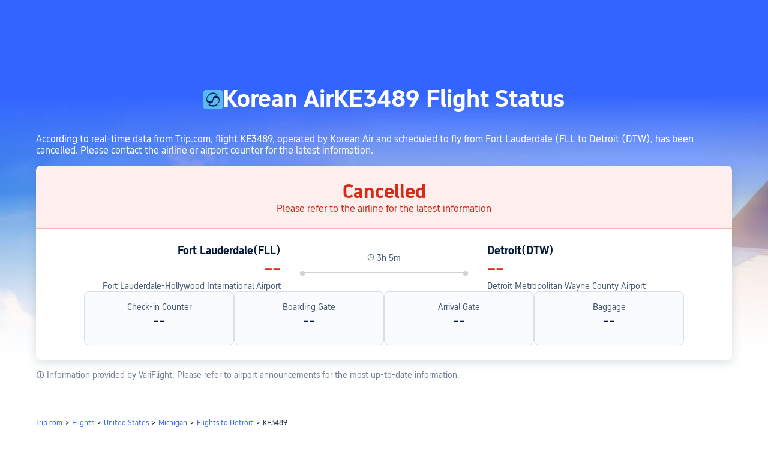

--- FILE ---
content_type: text/html; charset=utf-8
request_url: https://sg.trip.com/flights/status-ke3489/
body_size: 31323
content:
<!DOCTYPE html><html lang="en-SG" data-idc="SGP-ALI" dir="ltr"><head><meta charset="utf-8"><meta content="width=device-width,initial-scale=1,maximum-scale=5,user-scalable=yes" name="viewport"><link rel="stylesheet" href="https://aw-s.tripcdn.com/modules/ibu/online-assets/font.ddfdb9c8916dd1ec37cbf52f9391aca5.css"><script>let scriptArrs=[],handleI18nStatus=()=>{var n,_,i;window.i18nReady=!0, false||(n=`all: ${!!window.i18n_100009239} ${!!window.i18n_6002} ${!!window.i18n_330153} ${!!window.i18n_330151} ${!!window.i18n_33000010} ${!!window.i18n_3302512} ${!!window.i18n_3302510} ${!!window.i18n_330143} ${!!window.i18n_6001} ${!!window.i18n_33000006} `,_={modules:{i18n_100009239:!!window.i18n_100009239,i18n_6002:!!window.i18n_6002,i18n_330153:!!window.i18n_330153,i18n_330151:!!window.i18n_330151,i18n_33000010:!!window.i18n_33000010,i18n_3302512:!!window.i18n_3302512,i18n_3302510:!!window.i18n_3302510,i18n_330143:!!window.i18n_330143,i18n_6001:!!window.i18n_6001,i18n_33000006:!!window.i18n_33000006},internalResources:{exists:!!window.__SHARK_ARES_SDK_INTERNAL_RESOURCE__,i18n_3302512:!!window.__SHARK_ARES_SDK_INTERNAL_RESOURCE__?.i18n_3302512,i18n_3302510:!!window.__SHARK_ARES_SDK_INTERNAL_RESOURCE__?.i18n_3302510,i18n_330143:!!window.__SHARK_ARES_SDK_INTERNAL_RESOURCE__?.i18n_330143,i18n_3302512_empty:0===Object.keys(window.__SHARK_ARES_SDK_INTERNAL_RESOURCE__?.i18n_3302512||{}).length,i18n_3302510_empty:0===Object.keys(window.__SHARK_ARES_SDK_INTERNAL_RESOURCE__?.i18n_3302510||{}).length,i18n_330143_empty:0===Object.keys(window.__SHARK_ARES_SDK_INTERNAL_RESOURCE__?.i18n_330143||{}).length},worker:{sharkReportKeyExists:!!window.__SHARK_REPORT_KEY__,sharkReportKeyType:typeof window.__SHARK_REPORT_KEY__,hasAddKeyMethod:!!window.__SHARK_REPORT_KEY__?.addKey,sharkAppDefined:!!window.__shark_app_defined},env:{hasDefine:"function"==typeof define&&void 0!==define.amd,hasModule:"undefined"!=typeof module&&!!module.exports,hasWorker:"undefined"!=typeof Worker,hasProxy:"function"==typeof Proxy,hasRequestIdleCallback:"undefined"!=typeof requestIdleCallback,userAgent:navigator.userAgent,isLocalhost:0<=location.host.toLowerCase().indexOf("localhost"),isDev:0<=location.host.toLowerCase().indexOf(".dev.")},scriptInfo:{ccJsLoaded:!!document.querySelector('script[src*="cc.js"]'),scriptCount:document.querySelectorAll("script").length,scriptError:window.__CC_SCRIPT_ERROR__||null},timing:{domContentLoaded:performance.timing.domContentLoadedEventEnd-performance.timing.navigationStart,loadComplete:performance.timing.loadEventEnd-performance.timing.navigationStart,now:Date.now()}},window.UBT_API.push({type:"send",data:{type:"dev_trace",key:"seo_a2b_lowprice_track",data:{issue:!window.i18n_3302512||!window.i18n_3302510||!window.i18n_330143,diagnostic:_,searchformHasCb:n}}}));for(i of scriptArrs)i()},functionHandleCb=n=>{window.i18nReady?n():scriptArrs.push(n)}</script><script src="https://aw-s.tripcdn.com/ares/api/cc?f=locale%2Fv3%2F100009239%2Fen-SG.js%2C%2Flocale%2Fv3%2F6002%2Fen-SG.js%2C%2Flocale%2Fv3%2F330153%2Fen-SG.js%2C%2Flocale%2Fv3%2F330151%2Fen-SG.js%2C%2Flocale%2Fv3%2F33000010%2Fen-SG.js%2C%2Flocale%2Fv3%2F3302512%2Fen-SG.js%2C%2Flocale%2Fv3%2F3302510%2Fen-SG.js%2C%2Flocale%2Fv3%2F330143%2Fen-SG-301.js%2C%2Flocale%2Fv3%2F6001%2Fen-SG.js%2C%2Flocale%2Fv3%2F33000006%2Fen-SG.js&#38;etagc=e5f58b50deb9447583af4dde1e22a219" async onload="handleI18nStatus()"></script>  
<title>Korean Air KE3489 Flight Status Today, Real Time Tracker | Trip.com</title>
<meta property="og:title" content="Korean Air KE3489 Flight Status Today, Real Time Tracker | Trip.com" />


<meta name="description" content="Track the live flight status of Korean Air KE3489 from Fort Lauderdale to Detroit with real-time updates on flight arrival, departure times, airport delays, and historical flight information." />
<meta property="og:description" content="Track the live flight status of Korean Air KE3489 from Fort Lauderdale to Detroit with real-time updates on flight arrival, departure times, airport delays, and historical flight information." />


<meta name="keywords" content="Korean Air flight status, KE3489 flight status, Korean Air KE3489 flight status, Korean Air flights tracker, KE3489 flights tracker, Korean Air status today, Fort Lauderdale to Detroit flight status, Korean Air Fort Lauderdale to Detroit flight status, Korean Air arrivals, Korean Air departures, Korean Air flight status live map, Korean Air status today arrivals, Korean Air status today departures, flight tracker, live flight tracker, latest flight status,  real-time flight status, flight search, flight tracking, check flight status" />


<meta property="og:url" content="https://sg.trip.com/flights/status-ke3489/" />
<link rel="canonical" href="https://sg.trip.com/flights/status-ke3489/" />


<meta property="og:image" content="https://ak-d.tripcdn.com/images/0wj5g120009ejuie7251F.webp" />
<link rel="SHORTCUT ICON" href="https://www.trip.com/trip.ico" type="image/x-icon" />
<link rel="ICON" href="https://www.trip.com/trip.ico" />



<link rel="alternate" href="https://www.trip.com/flights/status-ke3489/" hrefLang="x-default" />

<link rel="alternate" href="https://jp.trip.com/flights/status-ke3489/" hrefLang="ja" />

<link rel="alternate" href="https://de.trip.com/flights/status-ke3489/" hrefLang="de" />

<link rel="alternate" href="https://fr.trip.com/flights/status-ke3489/" hrefLang="fr" />

<link rel="alternate" href="https://tr.trip.com/flights/status-ke3489/" hrefLang="tr" />

<link rel="alternate" href="https://us.trip.com/flights/status-ke3489/" hrefLang="en-US" />

  
<script type="application/ld+json">
  {"@context":"https://schema.org","@type":"Flight","flightNumber":"KE3489","aircraft":"Plane model info unavailable","provider":{"@type":"Airline","name":"Korean Air","iataCode":"KE"},"departureAirport":{"@type":"Airport","name":"Fort Lauderdale-Hollywood International Airport","iataCode":"FLL"},"arrivalAirport":{"@type":"Airport","name":"Detroit Metropolitan Wayne County Airport","iataCode":"DTW"},"status":"cancelled"}
</script>
  <script defer="defer" src="https://static.tripcdn.com/packages/ibu/gtm-loader/~1.0.0/gtm-loader.js"></script><script>window.GTMLoadList||(window.GTMLoadList=[]),window.GTMLoadList.push([{id:"GTM-T2SD",disable:!0},{id:"GTM-W5446B",disable:!0}]),window.dataLayer||(window.dataLayer=[]),window.dataLayer.push({"page_id":"10320673228","page_category":"SEO Flight Status","prd_type":"common","event":"page_view","loginStatus":"guest","gtm.uniqueEventId":7,"locale":"en-SG","language":"sg","region":"SG","currentcyCode":"SGD","allianceID":"","allianceSid":""})</script><script>window.$_bf={loaded:!0},window.UBT_API=window.UBT_API||[],window.UBT_ITAG=!0,window._flight_ubt_init=1</script><script>var sendMetric=function(e){console.debug("track metric:",e);var t,n,o=e&&e.name;o&&(t=e&&e.attribution||{},n="","LCP"===o?n=t.element:"INP"===o?n=t.interactionTarget:"CLS"===o&&(n=t.largestShiftTarget),window.UBT_API)&&window.UBT_API.push&&(window.UBT_API.push({type:"send",data:{type:"dev_trace",key:"seo_flight_vitals_track",data:{value:{name:e?e.name:void 0,navigationType:e?e.navigationType:void 0,rating:e?e.rating:void 0,element:n},isH5:"false"}}}),window.UBT_API.push({type:"send",data:{type:"metric",key:"o_nfes_perf_"+o,data:{value:e,tag:{isNew:!0}}}}))};function _assign(e){if(null==e)throw new TypeError("Cannot convert undefined or null to object");for(var t=Object(e),n=1;n<arguments.length;n++){var o=arguments[n];if(null!=o)for(var r in o)Object.prototype.hasOwnProperty.call(o,r)&&(t[r]=o[r])}return t}var trackLogString=function(e,t){var n="";try{n="object"==typeof t?JSON.stringify(t):t}catch(e){console.error("track string log error:",e)}console.debug("new trace:",e,n),window.UBT_API.push({type:"send",data:{type:"trace",key:e,data:n}})},trackLog=function(t,n){try{n="string"==typeof n?JSON.parse(n):n}catch(e){console.error("adv track log error:",e)}var e=_assign({},{currency:"SGD",locale:"en-SG",site:"SG",category:"flightno_flight_status",isH5:"false"},n);if(console.debug("trace:",t,JSON.stringify(e)),void 0===window.UBT_API&&(window.UBT_API=[],window.UBT_ITAG=!0),n&&n.moduleName&&147106===t){let e=147106===t?"click":"unknown";window.updateLastAccessedModule?window.updateLastAccessedModule(n.moduleName,e):window.UBT_API.push({type:"send",data:{type:"dev_trace",key:"seo_ubt_back_info",data:{type:"error"}}})}window.UBT_API.push({type:"send",data:{type:"trace",key:t,data:e}})};window.trackLog=trackLog</script>  <link rel="preload" as="image" href="https://dimg04.tripcdn.com/images/1o12n12000p1tfkii8503.webp" fetchpriority="high">   <link rel="preload" href="https://file.tripcdn.com/files/6/ibu_mkt/1o13e12000hg0zyly8324.css" as="style" onload='this.onload=null,this.rel="stylesheet"'><noscript><link rel="stylesheet" href="https://file.tripcdn.com/files/6/ibu_mkt/1o13e12000hg0zyly8324.css"></noscript>  <link rel="preload" href="https://file.tripcdn.com/files/6/ibu_mkt/1o10112000hg4umb7DD7C.css" as="style" onload='this.onload=null,this.rel="stylesheet"'><noscript><link rel="stylesheet" href="https://file.tripcdn.com/files/6/ibu_mkt/1o10112000hg4umb7DD7C.css"></noscript>  <link rel="preload" href="https://file.tripcdn.com/files/6/ibu_mkt/1o15v12000hg4wurjF300.css" as="style" onload='this.onload=null,this.rel="stylesheet"'><noscript><link rel="stylesheet" href="https://file.tripcdn.com/files/6/ibu_mkt/1o15v12000hg4wurjF300.css"></noscript>   <script defer="defer" src="https://file.tripcdn.com/files/7/ibu_editor/performance-production.min.js" onload='window["@ctrip/ai-performance-name"].init()'></script></head><body>  <input type="hidden" id="page_id" value="10320673228"> <input type="hidden" id="bf_ubt_markting_off" value="true">  <div id="main">   <div module-name="cookieBanner"><script>window.__CORE_SDK__={AppID: 100042421 }</script><script async="" crossorigin="anonymous" src="https://static.tripcdn.com/packages/ares/nfes-libs/*/core.js?v=20251218" type="text/javascript"></script><script src="https://file.tripcdn.com/files/6/ibu_mkt/1o13d12000qlolv3y9A01.js" defer="defer" onload='window["cookie-banner"].renderWebCore({AppID: 100042421 })'></script></div>    <div module-name="header"><style>.mc-hd.mc-hd_theme_transparent{position:absolute;left:0;right:0}.header-container{position:relative;top:0;z-index:99;width:100%!important}.mc-hd.mc-hd_theme_transparent{color:#fff;background-color:transparent}.mc-hd{position:relative;line-height:1.5;padding:0 32px}.mc-hd .mc-hd__inner{position:relative;max-width:1920px}.mc-hd__flex-con{width:100%;height:66px;position:relative}.clear-float{content:"";clear:both}.mc-hd__logo-con{padding:16px 32px 16px 0;float:left}.mc-hd__logo-layout-0 .mc-hd__logo{display:inline-block;width:124px;height:30px;text-indent:-9999px;background-size:contain;margin:2px 0;vertical-align:top}.mc-hd a,.mc-hd a:hover{text-decoration:none}.mc-hd .mc-hd__nav-con .mc-hd__nav{display:flex;white-space:nowrap}.mc-hd .mc-hd__nav-item .mc-hd__nav-lnk{position:relative;font-size:16px;padding:0;line-height:18px;height:18px;display:inline-block;margin-bottom:16px}.mc-hd .mc-hd__nav .mc-hd__nav-item{display:inline-block;float:none;position:relative;padding:0 32px 0 0}</style><link rel="preload" href="https://file.tripcdn.com/files/6/ibu_mkt/1o14d12000lh87fw4003B.css" as="style" onload='this.onload=null,this.rel="stylesheet"'><noscript><link rel="stylesheet" href="https://file.tripcdn.com/files/6/ibu_mkt/1o14d12000lh87fw4003B.css"></noscript><script src="https://file.tripcdn.com/files/6/ibu_mkt/1o11f12000lh887p17FD6.js" defer="defer" onload="window.header.renderHeader(
      {
        showCurrencySelector: true,
        showLanguageSelector: true,
        channel: 'flights',
        theme: 'transparent',
        simple: false,
        pageId: '10320673228',
        accountType: 1,
        locale: 'en-SG',
        site: 'SG',
        onAccountUpdate: ()=>{sessionStorage.setItem('promo_user_logged_in', 'true');location.reload(true);},  },
      document.querySelector('.header-container')
    );"></script><div class="header-container" test-module="header"><div class="mc-hd mc-hd__en-xx mc-hd_theme_transparent mc-hd-single_row"><div class="mc-hd__inner"><div class="mc-hd__flex-con clear-float"><div class="mc-hd__logo-con mc-hd__logo-con-en-XX mc-hd__logo-layout-0"><a class="mc-hd__logo mc-hd__logo-en-xx"></a></div></div></div></div></div><script id="template"></script></div>    <div module-name="flightStatusCommon"><style>.info-icon{display:inline-flex;position:relative;cursor:pointer;align-items:center;vertical-align:middle}.page-title-wrap .dynamic-content-inline{display:inline-flex;vertical-align:middle}.info-icon-box{display:flex}.info-icon-svg-searchbox{fill:#fff}.tooltip-content{display:none;position:absolute;white-space:normal;z-index:10;width:300px;max-width:90vw;background-color:#1e2a39;color:#fff;text-align:left;border-radius:6px;padding:15px;font-size:14px;line-height:1.5;top:100%;left:50%;transform:translateX(-50%);margin-top:10px;box-shadow:0 5px 15px rgba(0,0,0,.3)}@media screen and (min-width:769px){.page-title-wrap .tooltip-content{left:50%;right:auto;transform:translateX(-50%)}.page-title-wrap .tooltip-content::after{left:50%;right:auto;margin-left:-8px;margin-right:0}}.tooltip-content::after{content:"";position:absolute;bottom:100%;left:50%;margin-left:-8px;border-width:8px;border-style:solid;border-color:transparent transparent #1e2a39 transparent}.info-icon:hover .tooltip-content{display:block}.reactcomp-crumb-hot .c-crumb-wrap{margin-top:48px;margin-bottom:48px}.m-64-40{margin-bottom:64px}@media screen and (max-width:768px){.m-64-40{margin-bottom:40px}}.flight-status-common{--smtcColorTextSecondary:#455873;--smtcFontSizeHead1:32px;--smtcLineHeightHead1:38px;--smtcFontSizeHead2:28px;--smtcLineHeightHead2:34px;--smtcFontSizeHead3:24px;--smtcLineHeightHead3:30px;--smtcFontSizeTitle1:18px;--smtcLineHeightTitle1:24px;--smtcFontSizeTitle2:16px;--smtcLineHeightTitle2:22px;--smtcFontSizeTitle3:14px;--smtcLineHeightTitle3:18px;--smtcFontSizeCaption:12px;--smtcLineHeightCaption:18px;--coreFontWeightRegular:400;--coreFontWeightBold:700;--coreFontWeightMedium:500;--smtcFontSizeLabel:12px;--smtcLineHeightLabel:16px}.flight-status-common .bg-banner-wrapper{position:relative}.flight-status-common .bg-radius-wrap{position:absolute;overflow:hidden;width:100%;height:100%}.flight-status-common .bg-radius{border-radius:0;height:770px;width:100%;position:absolute;overflow:hidden}.flight-status-common .bg-small-img{position:absolute;bottom:0;width:100%;height:100%}.flight-status-common .bg-big-img{background-size:cover;background-position:50%;width:100%;height:100%;object-fit:cover}.flight-status-common .bg-img-filter{position:absolute;width:100%;height:100%;background:linear-gradient(-180deg,rgba(255,255,255,0) 41.52%,#fff 79.94%)}.flight-status-common .page-container{padding-top:130px;position:relative}.flight-status-common .page-title-wrap{padding-bottom:24px;color:#fff;letter-spacing:0;text-align:center;display:flex;justify-content:center;align-items:center;gap:8px}.page-title-airline-wrap{gap:16px;display:flex;align-items:center;justify-content:center}.flight-status-common .page-title-wrap img{height:32px;width:32px;border-radius:5px;background:#fff}.flight-status-common .page-title-wrap{font-size:40px;line-height:38px;font-weight:var(--coreFontWeightBold);white-space:nowrap}.flight-status-tab-list-container{justify-content:center;display:flex;padding-bottom:16px;overflow:auto}.flight-status-tab-list{display:flex;width:100%;justify-content:center;gap:30px}.flight-status-tab-list-item{font-size:16px;line-height:22px;color:#ffffffcc;font-weight:400}.flight-status-tab-list-item-wrapper{cursor:pointer}.flight-status-tab-list-item-wrapper.is-active .flight-status-tab-list-item{font-weight:700;text-decoration:underline;color:#fff;text-underline-position:under;text-underline-offset:2px}.flight-status-card-item-container{background:#fff;display:none;flex-direction:column;box-shadow:0 4px 16px 0 rgba(69,88,115,.2);border-radius:8px 8px 8px 8px;position:relative;overflow:hidden}.flight-status-card-item-container.active{display:flex}.flight-status-card-item-status-container{display:flex;flex-direction:column;align-items:center;padding:24px;gap:8px;border-bottom-width:1px;border-bottom-style:solid}.flight-status-card-item-status-info-title{font-size:32px;line-height:38px;font-weight:700}.flight-status-card-item-flight-container{display:flex}.flight-status-card-item-flight-left,.flight-status-card-item-flight-right{flex:1;gap:8px;display:flex;flex-direction:column}.flight-status-card-item-flight-left{text-align:right}html[dir=rtl] .flight-status-card-item-flight-left{text-align:left}.flight-status-card-item-detail-container{display:flex;gap:32px}.flight-status-card-item-detail-item{width:25%;background:#f5f7fa80;border:1px solid #dadfe6;border-radius:8px;display:flex;flex-direction:column;flex:1 1 calc(25% - 12px);box-sizing:border-box;text-align:center;padding:16px 16px 24px;gap:12px}.flight-status-card-item-tips-container{display:flex;gap:16px;flex-direction:column}.flight-status-card-item-tips-container li{list-style-type:disc;margin-left:14px}.flight-status-card-item-tips-title{color:#051a37;margin-bottom:4px;font-size:var(--smtcFontSizeTitle3);line-height:var(--smtcLineHeightTitle3);font-weight:var(--coreFontWeightBold)}.flight-status-card-item-tips-description{color:#455873;font-size:var(--smtcFontSizeTitle3);line-height:var(--smtcLineHeightTitle3);font-weight:var(--coreFontWeightRegular)}.flight-status-common .hidden{display:none}.flight-status-card-item-btn-container{text-align:center;cursor:pointer;margin-bottom:24px;color:#3264ff}.flight-status-card-item-btn-more{display:flex;align-items:center;justify-content:center;gap:4px}.flight-status-card-item-flight-middle{padding-top:15px;padding-left:32px;padding-right:32px;text-align:center;width:280px}.flight-status-card-item-flight-middle .flight-status-card-item-flight-middle-line{position:relative;background:#ced2d9;height:2px}.flight-status-card-item-flight-middle .flight-status-card-item-flight-middle-line:before{left:0;top:-2px}.flight-status-card-item-flight-middle .flight-status-card-item-flight-middle-line:after,.flight-status-card-item-flight-middle .flight-status-card-item-flight-middle-line:before{position:absolute;content:"";display:inline-block;width:8px;height:8px;background:#ced2d9;right:0;top:-2px;border-radius:50%}html[dir=rtl] .flight-status-card-item-flight-middle .flight-status-card-item-flight-middle-line:after{left:0;right:auto;top:-2px}.flight-status-card-item-flight-middle .flight-status-card-item-flight-middle-transit-list{position:absolute;display:flex;top:-2px;justify-content:space-evenly;width:100%}.flight-status-card-item-flight-middle .flight-status-card-item-flight-middle-transit-item{position:relative;max-width:100%}.flight-status-card-item-flight-middle .flightType-item-square{width:8px;height:8px;border:2px solid #ced2d9;box-sizing:border-box;background-color:#fff;margin:0 auto}.flight-status-card-item-flight-middle .flightType-item-code{color:#8592a6;font-size:14px;margin-top:8px;font-weight:400;letter-spacing:0}.flight-status-card-item-flight-middle .flightType-item-duration{left:-50%;color:#8592a6;font-size:14px;font-weight:400;letter-spacing:0}.flight-status-card-item-flight-info-middle-detail-infos{display:flex;flex-direction:row;gap:38px;justify-content:center;margin-bottom:15px;color:var(--smtcColorTextSecondary);font-size:var(--smtcFontSizeTitle3);line-height:var(--smtcLineHeightTitle3);font-weight:var(--coreFontWeightRegular)}.flight-status-card-item-container.success .flight-status-card-item-status-container{background-color:#06aebd14;border-bottom-color:rgba(6,174,189,.32);color:#05939f}.flight-status-card-item-container.affect .flight-status-card-item-status-container{background-color:#ff6f0014;border-bottom-color:rgba(255,111,0,.32);color:#eb5600}.flight-status-card-item-container.unable .flight-status-card-item-status-container{background-color:#ee3b2814;border-bottom-color:rgba(238,59,40,.32);color:#d92917}.flight-status-card-item-container.accident .flight-status-card-item-status-container{background-color:#f0f2f5;border-bottom-color:rgba(69,88,115,.32);color:#455873}.flight-status-card-item-infos-container{padding:24px 80px;display:flex;flex-direction:column;gap:32px}.flight-status-card-item-flight-city{color:#051a37;font-size:var(--smtcFontSizeTitle1);line-height:var(--smtcLineHeightTitle1);font-weight:var(--coreFontWeightBold)}.flight-status-card-item-flight-real-time{color:#051a37;font-size:var(--smtcFontSizeHead1);line-height:var(--smtcLineHeightHead1);font-weight:var(--coreFontWeightBold)}.flight-status-card-item-container.affect .flight-status-card-item-flight-real-time.depart{color:#eb5600}.flight-status-card-item-container.unable .flight-status-card-item-flight-real-time{color:#d92917}.flight-status-card-item-flight-schedule-time{color:#455873;font-size:var(--smtcFontSizeTitle3);line-height:var(--smtcLineHeightTitle3);font-weight:var(--coreFontWeightRegular)}.flight-status-card-item-flight-airport{color:#455873;font-size:var(--smtcFontSizeTitle3);line-height:var(--smtcLineHeightTitle3);font-weight:var(--coreFontWeightRegular);cursor:pointer}.flight-status-card-item-detail-title{color:#455873;font-size:var(--smtcFontSizeTitle3);line-height:var(--smtcLineHeightTitle3);font-weight:var(--coreFontWeightRegular)}.flight-status-card-item-detail-description{color:#051a37;word-wrap:break-word;font-size:var(--smtcFontSizeHead3);line-height:var(--smtcLineHeightHead3);font-weight:var(--coreFontWeightMedium)}.flight-status-card-tips-container{color:#707f94;font-size:var(--smtcFontSizeTitle3);line-height:var(--smtcLineHeightTitle3);font-weight:var(--coreFontWeightRegular);padding:16px 0}.flight-status-card-tips-container a{color:#3264ff}.status-blur .flight-status-info-detail{filter:blur(3px)}.status-blur .flight-status-mask{display:flex}.flight-status-mask{position:absolute;display:none;background:hsla(0,0%,100%,.6);width:100%;height:100%;z-index:1;align-items:center;justify-content:center;box-sizing:border-box;padding-left:12px;padding-right:12px}.flight-status-mask .flex{display:flex;width:100%;flex-direction:column;align-items:center}.flight-status-mask .flex p{color:#0f294d;font-size:16px;font-weight:600;margin:0 16px 8px;text-align:center}.flight-status-mask .phone-code{position:relative;margin-bottom:18px}.flight-status-mask .phone{width:120px;height:120px}.flight-status-mask .code{color:#fff;font-size:12px;font-weight:700;position:absolute;white-space:nowrap;right:14px;top:39px;text-shadow:0 2px 2px 0 rgba(69,88,115,.2)}.flight-status-mask .flex .app-link{position:relative;box-sizing:border-box;width:100%;text-align:center;background:#3264ff;border-radius:4px;box-shadow:0 4px 16px 0 rgba(69,88,115,.2);color:#fff;font-size:14px;padding:13px 16px;margin-top:8px;margin-bottom:8px}.status-blur .flight-status-card-item-h5btn-container{filter:blur(3px)}.flight-status-card-item-h5btn-container{height:180px;display:flex;justify-content:center;flex-direction:column;gap:12px;padding:12px 12px 12px;box-sizing:border-box;position:absolute;width:100%;bottom:0;backdrop-filter:blur(3px);background:linear-gradient(-180deg,rgba(255,255,255,.7) 0,#fff 100%)}.flight-status-card-item-h5btn-container.no-tips{padding-top:0;position:relative;height:auto}.flight-status-card-item-h5btn{color:#fff;padding:13px 22px;border-radius:4px;background:#3264ff;text-align:center;font-size:var(--smtcFontSizeTitle2);line-height:var(--smtcLineHeightTitle2);font-weight:var(--coreFontWeightMedium)}.flight-status-card-h5btn-tips{color:#707f94;font-size:var(--smtcFontSizeCaption);line-height:var(--smtcLineHeightCaption);font-weight:var(--coreFontWeightRegular)}.flight-status-card-h5btn-tips a{color:#3264ff}@media screen and (min-width:768px) and (max-width:1024px){.flight-status-card-item-infos-container{padding-left:16px;padding-right:16px}.flight-status-card-item-detail-container{gap:16px}}@media screen and (max-width:768px){.flight-status-common{width:100%;max-width:100vw;overflow-x:hidden}.flight-status-common .page-container{padding-top:40px;padding-left:12px;padding-right:12px;box-sizing:border-box;width:100%;max-width:100vw}.flight-status-common .page-title-wrap{padding-bottom:12px;flex-wrap:wrap;flex-direction:row;white-space:normal;justify-content:center;align-items:center;width:100%;box-sizing:border-box}.flight-status-common .page-title-wrap img{width:16px;height:16px}.flight-status-card-item-status-info-title{font-size:var(--smtcFontSizeTitle1);line-height:var(--smtcLineHeightTitle1)}.flight-status-card-item-status-info-description{line-height:var(--smtcLineHeightLabel);font-weight:var(--coreFontWeightRegular);font-size:var(--smtcFontSizeLabel)}.flight-status-card-item-status-container{padding:12px;gap:4px}.flight-status-card-item-infos-container{padding:16px 12px;gap:16px}.flight-status-card-item-flight-city{font-size:var(--smtcFontSizeTitle3);line-height:var(--smtcLineHeightTitle3)}.flight-status-card-item-flight-real-time{font-size:var(--smtcFontSizeHead2);line-height:var(--smtcLineHeightHead2)}.flight-status-card-item-flight-airport,.flight-status-card-item-flight-schedule-time{font-size:var(--smtcFontSizeLabel);line-height:var(--smtcLineHeightLabel)}.flight-status-card-item-flight-left{text-align:left}.flight-status-card-item-flight-right{text-align:right}html[dir=rtl] .flight-status-card-item-flight-left{text-align:right}html[dir=rtl] .flight-status-card-item-flight-right{text-align:left}.flight-status-card-item-flight-middle{padding-top:22px;position:absolute;width:100px;left:50%;transform:translateX(-50%)}.flight-status-card-item-flight-info-middle-detail-infos{margin-bottom:4px;gap:8px}.flight-status-card-item-flight-info-middle-detail-infos-distance,.flight-status-card-item-flight-info-middle-detail-infos-time{display:flex;gap:2px;white-space:nowrap;align-items:center}.flight-status-card-item-flight-middle .flight-status-card-item-flight-middle-line:after,.flight-status-card-item-flight-middle .flight-status-card-item-flight-middle-line:before{width:4px;height:4px;top:-1.5px}.flight-status-card-item-flight-middle .flight-status-card-item-flight-middle-line{height:1px}.flight-status-card-item-flight-info-middle-detail-infos{font-size:var(--smtcFontSizeLabel);line-height:var(--smtcLineHeightLabel)}.flight-status-card-item-detail-container{flex-wrap:wrap;gap:8px}.flight-status-card-item-detail-item{width:50%;flex:1 1 calc(50% - 8px);padding:12px;gap:4px}.flight-status-card-item-detail-description{font-size:var(--smtcFontSizeTitle2);line-height:var(--smtcLineHeightTitle2)}.flight-status-common .page-title-wrap{font-size:20px;line-height:26px}.flight-status-card-item-container{border-radius:4px;width:100%;max-width:100vw;box-sizing:border-box}.flight-status-card-list-container{width:100%;max-width:100vw;box-sizing:border-box;padding-left:12px;padding-right:12px}.status-blur .flight-status-card-item-status-container{filter:blur(3px)}.status-blur .flight-status-card-item-infos-container{filter:blur(3px)}.flight-status-card-item-flight-middle .flightType-item-code{font-size:var(--smtcFontSizeLabel);line-height:var(--smtcLineHeightLabel);margin-top:4px}.flightType-item-duration{display:none}.flight-status-tab-list-item-wrapper{margin:auto}.flight-status-tab-list{justify-content:normal;width:100%;box-sizing:border-box}.flight-status-tab-list-container{width:100%;max-width:100vw;box-sizing:border-box;padding-left:12px;padding-right:12px}.flight-status-card-item-tips-container{height:150px}.reactcomp-crumb-hot .c-crumb-wrap{margin-top:24px;margin-bottom:24px}.page-title-airline-wrap{color:#ffffffb3;gap:4px;font-size:var(--smtcFontSizeTitle2);line-height:var(--smtcLineHeightTitle2);flex-basis:100%;order:2}.flight-status-common .page-title-wrap h1{order:1}.flight-status-common .page-title-wrap .dynamic-content-inline{order:1}html[dir=rtl] .flight-status-common .page-title-wrap .dynamic-content-inline{margin-left:0}.flight-status-common .page-title-wrap .tooltip-content{width:250px;max-width:calc(100vw - 24px);font-size:12px;padding:12px;left:50%;transform:translateX(-50%);box-sizing:border-box}.flight-status-common .page-title-wrap .tooltip-content::after{left:50%;right:auto;margin-left:-8px;margin-right:0}html[dir=rtl] .flight-status-common{width:100%;max-width:100vw;overflow-x:hidden}html[dir=rtl] .flight-status-common .page-container{padding-left:12px;padding-right:12px;box-sizing:border-box;width:100%;max-width:100vw}html[dir=rtl] .flight-status-common .page-title-wrap{width:100%;box-sizing:border-box}html[dir=rtl] .flight-status-common .page-title-wrap .tooltip-content{left:0;right:auto;transform:translateX(0);max-width:calc(100vw - 24px)}html[dir=rtl] .flight-status-common .page-title-wrap .tooltip-content::after{left:12px;right:auto;margin-left:-8px;margin-right:0}html[dir=ltr] .flight-status-common .page-title-wrap .tooltip-content{left:auto;right:0;transform:translateX(0);max-width:calc(100vw - 24px)}html[dir=ltr] .flight-status-common .page-title-wrap .tooltip-content::after{left:auto;right:12px;margin-left:0;margin-right:-8px}}</style><script>function flightStatusCardShowMore(){var t=document.querySelector(".flight-status-card-item-container.active .flight-status-card-item-tips-container"),e=document.querySelector(".flight-status-card-item-container.active .flight-status-card-item-btn-more"),i=document.querySelector(".flight-status-card-item-container.active .flight-status-card-item-btn-less");t.classList.remove("hidden"),e.classList.add("hidden"),i.classList.remove("hidden")}function flightStatusCardShowLess(){var t=document.querySelector(".flight-status-card-item-container.active .flight-status-card-item-tips-container"),e=document.querySelector(".flight-status-card-item-container.active .flight-status-card-item-btn-more"),i=document.querySelector(".flight-status-card-item-container.active .flight-status-card-item-btn-less");t.classList.add("hidden"),e.classList.remove("hidden"),i.classList.add("hidden")}let handleClickStatusTab=n=>{var t=document.querySelectorAll(".flight-status-tab-list-item-wrapper");let a=document.querySelectorAll(".flight-status-card-item-container");t.forEach((t,e)=>{var i;e===n?(t.classList.contains("is-active")||(i=t.classList.contains("default-status")?"flight_status_card_showmore":"flightno_flight_status_layer_mask",trackLogString(170669,{pageid:"10320673228",locale:"en-SG",position:i})),t.classList.add("is-active"),a[e].classList.add("active")):(t.classList.remove("is-active"),a[e].classList.remove("active"))})};function handleAppStoreClick(t,e="",i="",n=""){var a=i?"position="+i:"";window.TripAppDownload.openAppStore(t,e?e+"&"+a:a,i,n)}(()=>{async function a(t){var{deeplink:t="ctripglobal://home?",ext:e="",position:i="",linkId:n=""}=t;try{var a={linkId:n,buType:"flight",platform:"wap",locale:"en-SG",pageId:"10320673228",aid:"",sid:"",ouid:"",deeplink:t,position:i,ext:e,webVid:""},s=await(await fetch("/restapi/soa2/19745/json/buildOneLink",{method:"POST",headers:{"Content-Type":"application/json"},body:JSON.stringify(a),credentials:"include"})).json();return s&&s.oneLink?(console.log("成功生成下载链接:",s.oneLink),{success:!0,url:s.oneLink}):(console.error("链接生成失败，使用默认链接"),{success:!1,url:s.oneLink})}catch(t){return console.error("生成链接失败",t),{success:!1,url:"https://www.trip.com/m/downapp"}}}window.TripAppDownload={generateLink:a,openAppStore:async function(t,e,i,n){t=await a({deeplink:t||"ctripglobal://home?",ext:e||"",position:i||"",linkId:n||""}),trackLogString(169589,{pageid:"10320673228",locale:"en-SG",position:i,onelink:t.url}),window.location.href=t.url},getUnionParams:function(){var t=document.cookie.split(";").reduce((t,e)=>{var[e,i]=e.trim().split("=");return t[e]=i,t},{});return{aid:t.aid||"",sid:t.sid||"",ouid:t.ouid||""}}}})()</script><div module-download="flight_status_card_showmore" class="flight-status-common" test-module="flight-status-card"><div class="bg-banner-wrapper"><div class="bg-radius-wrap"><div class="bg-radius"><div class="bg-small-img"><img class="bg-big-img" alt="flight-status" src="https://dimg04.tripcdn.com/images/1o13812000kjr99vl59B9.webp"></div><div class="bg-img-filter"></div></div></div><div class="page-container l-1160"><div class="page-title-wrap"><span class="page-title-airline-wrap">  <a href="https://sg.trip.com/flights/status/ke/"><img src="https://pic.tripcdn.com/airline_logo/3x/ke.png_.webp?proc=resize/m_w,w_600,h_600,B0B3" alt="Korean Air" test-item="status_info_title_logo"> </a>  Korean Air </span><h1 test-item="status_info_title_name">KE3489 Flight Status</h1>  <span class="dynamic-content-inline hidden"><div role="button" class="info-icon" onmouseenter='trackLog(147068,{moduleName:"cta",itemName:"tooltip"})'><div class="info-icon-box"><span class="tooltip-content" test-item="hover-tooltip">According to real-time data from Trip.com, flight KE3489, operated by Korean Air and scheduled to fly from Fort Lauderdale (FLL to Detroit (DTW), has been cancelled. Please contact the airline or airport counter for the latest information.</span><svg viewBox="0 0 200 200" width="18" height="18" xmlns="http://www.w3.org/2000/svg" class="info-icon-svg-searchbox" role="presentation"><path fill-rule="evenodd" clip-rule="evenodd" d="M100 19c-44.187 0-80 35.813-80 80s35.813 80 80 80s80-35.813 80-80s-35.813-80-80-80zm0 145.455c-36.092 0-65.454-29.363-65.454-65.455S63.908 33.545 100 33.545S165.454 62.909 165.454 99S136.092 164.455 100 164.455zm-8.98-72.284h17.96v55.419H91.02V92.171zm0-35.265h17.96v17.96H91.02v-17.96z"></path></svg></div></div></span>  </div>  <div class="dynamic-content-text" style="color:#fff"> According to real-time data from Trip.com, flight KE3489, operated by Korean Air and scheduled to fly from Fort Lauderdale (FLL to Detroit (DTW), has been cancelled. Please contact the airline or airport counter for the latest information. </div>    <div class="flight-status-tab-list-container" test-item="status_info_datetab"><div class="flight-status-tab-list">  <div class="flight-status-tab-list-item-wrapper is-active default-status" onclick="handleClickStatusTab(0)"><div class="flight-status-tab-list-item">  </div></div>  </div></div>  <div class="flight-status-card-list-container">  <div class="flight-status-card-item-container active unable"><div class="flight-status-mask" onclick='handleAppStoreClick("ctripglobal://FlightStatusDetail?fno=KE3489&#38;dap=FLL&#38;aap=DTW&#38;org=213&#38;fd=","fromcoupon=1&#38;lds=0&#38;ouid=&#38;ds_kid=&#38;buttonpos=near_flight_status","flightno_flight_status_layer_mask",470)'><div class="flex"><div class="phone-code"><div class="lazyload-wrapper"><img class="phone" src="https://dimg04.c-ctrip.com/images/0AS3712000993lmf6F51E.png"></div><span class="code">FLL-DTT</span></div><p> Access more flight status info on the Trip.com app </p><div class="app-link"> Show more </div></div></div><div class="flight-status-card-item-status-container"><div class="flight-status-card-item-status-info-title" test-item="status_info_status"> Cancelled </div><div class="flight-status-card-item-status-info-description" test-item="status_info_status_description"> Please refer to the airline for the latest information </div></div><div class="flight-status-card-item-infos-container"><div class="flight-status-card-item-flight-container"><div class="flight-status-card-item-flight-left"><div class="flight-status-card-item-flight-city" test-item="status_info_dep_city"> Fort Lauderdale(FLL) </div><div class="flight-status-card-item-flight-real-time depart" test-item="status_info_dep_time"> -- </div><div class="flight-status-card-item-flight-schedule-time" test-item="status_info_dep_scheduletime">  </div><a class="flight-status-card-item-flight-airport" test-item="status_info_dep_airport" href="https://sg.trip.com/flights/status/fll/"> Fort Lauderdale-Hollywood International Airport  </a></div><div class="flight-status-card-item-flight-middle"><div class="flight-status-card-item-flight-info-middle-detail-infos" test-item="status_info_distance">   <div class="flight-status-card-item-flight-info-middle-detail-infos-time" test-item="status_info_duration"><svg width="12px" height="12px" viewBox="0 0 12 12" version="1.1" xmlns="http://www.w3.org/2000/svg" xmlns:xlink="http://www.w3.org/1999/xlink"><title>173106C5-5199-4134-A176-6296CB3DA377</title><g id="视觉稿" stroke="none" stroke-width="1" fill="none" fill-rule="evenodd"><g id="切图" transform="translate(-1635, -1240)" fill="#707F94" fill-rule="nonzero"><g id="General-/-time-/-outline" transform="translate(1635, 1240)"><path d="M6,0.75 C8.89949494,0.75 11.25,3.10050506 11.25,6 C11.25,8.89949494 8.89949494,11.25 6,11.25 C3.10050506,11.25 0.75,8.89949494 0.75,6 C0.75,3.10050506 3.10050506,0.75 6,0.75 Z M6,1.75 C3.65278981,1.75 1.75,3.65278981 1.75,6 C1.75,8.34721019 3.65278981,10.25 6,10.25 C8.34721019,10.25 10.25,8.34721019 10.25,6 C10.25,3.65278981 8.34721019,1.75 6,1.75 Z M5.5,6.5 L5.5,3 L6.5,3 L6.5,5.5 L8.5,5.5 L8.5,6.5 L5.5,6.5 Z"></path></g></g></g></svg> 3h 5m </div>  </div><div class="flight-status-card-item-flight-middle-line"><div class="flight-status-card-item-flight-middle-transit-list" test-item="status_info_lefttime">  </div></div></div><div class="flight-status-card-item-flight-right"><div class="flight-status-card-item-flight-city" test-item="status_info_arr_city"> Detroit(DTW) </div><div class="flight-status-card-item-flight-real-time arrival" test-item="status_info_arr_time"> -- </div><div class="flight-status-card-item-flight-schedule-time" test-item="status_info_arr_scheduletime">  </div><a class="flight-status-card-item-flight-airport" test-item="status_info_arr_airport" href="https://sg.trip.com/flights/status/dtw/"> Detroit Metropolitan Wayne County Airport  </a></div></div><div class="flight-status-card-item-detail-container"><div class="flight-status-card-item-detail-item" test-item="status_info_checkin"><div class="flight-status-card-item-detail-title"> Check-in Counter </div><div class="flight-status-card-item-detail-description"> -- </div></div><div class="flight-status-card-item-detail-item" test-item="status_info_boardinggate"><div class="flight-status-card-item-detail-title"> Boarding Gate </div><div class="flight-status-card-item-detail-description"> -- </div></div><div class="flight-status-card-item-detail-item" test-item="status_info_arrgate"><div class="flight-status-card-item-detail-title"> Arrival Gate </div><div class="flight-status-card-item-detail-description"> -- </div></div><div class="flight-status-card-item-detail-item" test-item="status_info_baggage"><div class="flight-status-card-item-detail-title"> Baggage </div><div class="flight-status-card-item-detail-description"> -- </div></div></div>  </div>  <div class="flight-status-card-item-h5btn-container hidden no-tips"><div class="flight-status-card-item-h5btn" onclick='handleAppStoreClick("ctripglobal://FlightStatusDetail?fno=KE3489&#38;dap=FLL&#38;aap=DTW&#38;org=213&#38;fd=","fromcoupon=1&#38;lds=0&#38;ouid=&#38;ds_kid=&#38;buttonpos=near_flight_status","flight_status_card_showmore",541)'> Download the App for More Flight Statuses </div><div class="flight-status-card-h5btn-tips" test-item="status_info_description"><span><i class="iconfont-flight-seo-comp flight-seo-icon-info" style="font-size:12px;vertical-align:bottom"></i> Information provided by VariFlight. Please refer to airport announcements for the most up-to-date information. </span>  </div></div></div>  </div><div class="flight-status-card-tips-container"><span><i class="iconfont-flight-seo-comp flight-seo-icon-info" style="font-size:14px;vertical-align:bottom"></i> Information provided by VariFlight. Please refer to airport announcements for the most up-to-date information. </span>  </div></div></div></div><script id="template"></script></div>    <div module-name="agc__onlineAppSubscribe__1"><div><link rel="stylesheet" href="https://file.tripcdn.com/files/6/ibu_mkt/1o10z12000pq5s4xg53C9.css" as="style" onload='this.onload=null,this.rel="stylesheet"'><script src="https://file.tripcdn.com/files/6/ibu_mkt/1o14y12000pq5s29r169F.js" defer="defer" onload='window["online-app-download-subscribe"].renderOnlineAppSubscribe({...{&quot;buType&quot;:&quot;flight&quot;,&quot;pageId&quot;:&quot;10320673228&quot;,&quot;customId&quot;:&quot;-1&quot;,&quot;customTexts&quot;:{&quot;XX1111&quot;:&quot;KE3489&quot;,&quot;xxx&quot;:&quot;Detroit&quot;}},isFromH5:!1,containerStyle:{}},document.querySelector(".agc__onlineAppSubscribe__1_container"))'></script><div class="agc__onlineAppSubscribe__1_container l-1160"></div></div></div>    <div module-name="statusAds"><style>.modal-overlay{position:fixed;top:0;left:0;bottom:0;right:0;background:rgba(0,0,0,.65);z-index:999}.noscroll{overflow:hidden}.status-pop-message{background-color:transparent;position:fixed;top:10%;justify-content:center;width:100%;z-index:10000;display:flex;left:0;right:0}.status-pop-message.hidden{display:none}.tc-wrapper{transition:all .3s linear}.tc-wrapper.hide-tc{height:22px}.tc-wrapper.hide-tc .promo-modal-tc-info{display:none}.tc-wrapper.show-tc{height:172px}.tc-wrapper.show-tc .promo-modal-tc-title{display:none}.pop-message_container{background-color:#fff;border-radius:4px;box-shadow:0 12px 24px 0 rgba(15,41,77,.16);padding:16px 12px 16px 16px}.pop-message_cnt{display:flex;gap:10px;text-align:center;color:#0f294d;font-size:14px;line-height:22px}.pop-message_cnt_img{width:21px;height:21px}.promo-modal-wrap{z-index:9999;width:1062px;box-sizing:border-box;background:#fff;border-radius:8px;position:fixed;top:50%;left:0;right:0;transform:translateY(-50%);margin:0 auto;padding:24px}.modal-wrap.hidden{display:none}.promo-modal-wrap .flight-seo-icon-single-close{position:absolute;right:24px;top:24px;color:#0f294d;cursor:pointer}.promo-modal-wrap .promo-modal-title{color:#0f294d;font-size:20px;font-weight:700;line-height:26px;margin-bottom:8px}.promo-modal-wrap .promo-modal-code{display:flex;align-items:center;color:#3264ff;font-size:24px;font-weight:700;line-height:30px;margin-bottom:12px}.promo-modal-wrap .promo-modal-code .promo-modal-copy-img{padding-left:8px;width:24px;height:24px;cursor:pointer}.promo-modal-wrap .promo-modal-tcInfo{color:#455873;font-size:14px;height:22px;line-height:22px;transition:all .3s linear;margin-right:8px}.promo-modal-wrap .promo-modal-tcInfo.is-expand{height:172px}.promo-modal-wrap .promo-modal-tcImg{width:18px;height:18px;cursor:pointer}.promo-modal-wrap .promo-modal-scorll{margin-bottom:16px;overflow:auto}.promo-modal-wrap .promo-modal-scorll::-webkit-scrollbar{width:6px}.promo-modal-wrap .promo-modal-scorll::-webkit-scrollbar-thumb{border-radius:5px;-webkit-box-shadow:inset005pxrgba(0,0,0,.2);background:#dadfe6}.promo-modal-wrap .promo-modal-content{background-color:rgba(50,100,255,.08);border-radius:4px 4px 4px 4px;padding:16px 40px;box-sizing:border-box;display:flex;flex-flow:column;margin-bottom:8px;margin-right:8px;gap:8px}.promo-modal-wrap .promo-modal-content .promo-modal-content-title{color:#0f294d;font-size:16px;font-weight:700;line-height:22px}.promo-modal-wrap .promo-modal-content .promo-modal-content-item{display:flex;flex-direction:column;gap:6px;width:100%}.promo-modal-wrap .promo-modal-content .promo-modal-content-item-rows{display:flex;gap:66px}.promo-modal-wrap .promo-modal-content .promo-modal-content-description{color:#455873;font-size:14px;line-height:22px;margin-top:4px}.promo-modal-wrap .promo-modal-content .promo-modal-content-info{display:flex;flex:1 1}.promo-modal-wrap .promo-modal-content .promo-modal-content-info-left{padding-right:7px}.promo-modal-wrap .promo-modal-content .promo-modal-content-info-number{width:20px;height:20px;line-height:20px;background:#3264ff;border-radius:50%;color:#fff;font-size:14px;text-align:center}.promo-modal-wrap .promo-modal-content .promo-modal-content-steps{display:flex;flex-direction:column}.promo-modal-wrap .promo-modal-content .promo-modal-content-img{display:flex;flex:1 1;width:268px;height:134px}.promo-modal-wrap .promo-modal-btn{background:#3264ff;color:#fff;float:right;padding:8px 16px;border-radius:4px 4px 4px 4px;font-size:16px;line-height:22px;margin-right:8px}.promo-modal-wrap .promo-modal-btn:hover{background:#2d5ae5}.promo-modal-wrap .promo-modal-btn.is-expand{margin-right:14px}</style>  <div class="l-1160"> 
    <style>
    @import url('https://static.tripcdn.com/cdnjs/Swiper/11.0.5/swiper-bundle.min.css');

.bannerswiper {
  --swiper-pagination-color: #ffffff;
  --swiper-pagination-bottom: 0px;
  --swiper-pagination-bullet-size: 6px;
  --swiper-pagination-bullet-inactive-color: #ffffff;
  --swiper-pagination-bullet-horizontal-gap: 2px;
  --swiper-pagination-bullet-inactive-opacity: 1;
  position: relative;
  /* 两种都可以 */
}

.swiper-pagination-bullet-active {
  width: 14px;
  border-radius: 3px;
}

.banner-swiper-container {
  border-radius: 16px;
  opacity: 0;
}

.swiper-slide {
  display: flex;
  flex-direction: column;
  justify-content: center;
  align-items: center;
}


.banner-swiper-image {
  width: 100%;
  height: auto;
  border-radius: 8px;
}

.swiper-wrapper {
  z-index: 1;
}

.banner-wrap {
  height: 88px;
  display: flex;
  cursor: pointer;
  width: 100%;
  border-radius: 2px;
}

.banner-right-wrap {
  flex-grow: 1;
  min-width: 0;
  display: flex;
  gap: 24px;
  justify-content: space-between;
  align-items: center;
  padding: 24px 24px 24px 0px;
}

.banner-left-image {
  width: 184px;
  height: 100%;
  flex-shrink: 0;
  background-size: cover;
  background-repeat: no-repeat;
  position: relative;
}

.banner-left-image-filter {
  position: absolute;
  top: 0;
  left: 0;
  width: 100%;
  height: 100%;
}

.banner-right-text-wrap {
  display: flex;
  flex-direction: column;
  overflow: hidden;
  gap: 6px;
}

.banner-right-text-title-wrap {
  font-size: 24px;
  font-weight: bold;
  overflow: hidden;
  text-overflow: ellipsis;
  white-space: nowrap;
  color: #0F294D;
}

.banner-right-text-subtitle-wrap {
  font-size: 14px;
  font-weight: normal;
  color: #0F294D;
  overflow: hidden;
  text-overflow: ellipsis;
  white-space: nowrap;
}

.banner-right-btn-wrap {
  background: #3264ff;
  color: white;
  padding: 8px 16px;
  white-space: nowrap;
  border-radius: 2px;
  font-size: 16px;
  font-weight: bold;
}

    </style>
    <div class="banner-swiper-container adv-content-body" data-sloter="seo_flight_status_banner">
    <div class="swiper bannerswiper">
        <div class="swiper-wrapper">
            
        </div>
        <div class="banner-swiper-pagination swiper-pagination"></div>
    </div>
</div>
      <script id="template">
        
const script1 = document.createElement('script');
script1.src =
    'https://static.tripcdn.com/cdnjs/Swiper/11.0.5/swiper-bundle.min.js';
script1.onload = () => {
    let swiper1 = new Swiper('.bannerswiper', {
        loop: true,
        autoplay: {
            delay: '2000',
            pauseOnMouseEnter: true,
        },
        pagination: {
            el: '.banner-swiper-pagination',
        },
        on: {
            transitionEnd: function () {
                if (!window[`__HAS_SLIDE_${this.activeIndex}__`]) {
                    window[`__HAS_SLIDE_${this.activeIndex}__`] = true;
                    const url = document.querySelectorAll('.swiper-slide')[this.activeIndex].getAttribute('data-jump') || 'default-banner'
                    trackLogStatus(147068, {
                        url,
                        index: this.activeIndex,
                        clientType: 'online',
                        module_name:'ads-banner'
                    })
                }
            },
            init: function () {
                this.emit('transitionEnd');
            },
        },
    });
    document.getElementsByClassName('banner-swiper-container')[0].style.opacity = 1
};
script1.onerror = () => {
    console.log('Error occurred while loading script');
};
if (false === true) {
    document.body.appendChild(script1);
}
const bannerjumpToUrl = (url, index) => {
    if (!url) {
        return
    }
    trackLogStatus(147106, {
        url,
        index,
        clientType: 'online',
        moduleName: 'ads-banner'
    })
    if (window.CtripApplication) {
        window.CtripApplication.openURL(url);
    } else {
        window.open(url);
    }
}
const openModal = (list) => {
    trackLogStatus(147106, {
        url: 'default-banner',
        index: list?.length,
        clientType: 'online',
        moduleName: 'ads-banner'
    })
    window && window.__PROMO_MODEL_OPEN__ && window.__PROMO_MODEL_OPEN__();
}
const trackLogStatus = (key, data) => {
    try {
        data = typeof data === 'string' ? JSON.parse(data) : data;
    } catch (error) {
        console.error('adv track log error:', error);
    }
    console.debug('trace:', key, data);
    if (typeof window['UBT_API'] === 'undefined') {
        window['UBT_API'] = [];
        window['UBT_ITAG'] = true;
    }
    window['UBT_API'].push({
        type: 'send',
        data: {
            type: 'trace',
            key,
            data: data,
        },
    });
}
      </script><script type="text/javascript">window.ADV_TRACK_seo_flight_status_banner = {"eventId":"327e7490-55dd-4fbb-815d-633ca349c054","category":"FLIGHT_NUMBER","locale":"en-SG","adSlot":"seo_flight_status_banner","tmpId":"","slotType":"seo_flight_status_banner"};</script><script async type="text/javascript" src="https://aw-s.tripcdn.com/modules/fpc/seo-advertising-resources/production.min.af22bde6fbf6a9f4df3e3c4db8511e55.js"></script> </div>   <script id="template">try{let e=()=>{document.querySelector(".modal-wrap").classList.add("hidden")},t=(e="")=>{navigator.clipboard.writeText(e).then(()=>{r()})},r=()=>{let e=document.querySelector(".status-pop-message");e?.classList.remove("hidden"),setTimeout(()=>{e?.classList.add("hidden")},1500)},s=()=>{var e=document.querySelector(".tc-wrapper");e.classList.toggle("hide-tc"),e.classList.toggle("show-tc")}}catch(e){window.UBT_API.push({type:"send",data:{type:"dev_trace",key:"o_flight_js_error",data:{type:"error",moduleName:"statusAds",error:e.message,stack:e.stack}}}),console.error("[Template Script Error]",{moduleName:"statusAds",error:e.message,stack:e.stack})}</script></div>    <div module-name="crumb"><style>.c-crumb-wrap{position:relative;max-width:1160px;margin-left:auto;margin-right:auto;height:14px;margin-top:20px;margin-bottom:20px}.c-crumb-wrap .c-crumb{position:absolute;font-size:12px;display:flex;box-sizing:border-box;align-items:center}.c-crumb-wrap .c-crumb.is-rtl{flex-direction:row-reverse}@media screen and (max-width:768px){.c-crumb-wrap .c-crumb{padding-left:16px;padding-right:16px;overflow:auto}.c-crumb-wrap .c-crumb:after{content:"11";color:transparent;display:inline-block;width:16px;height:1px}}@media screen and (min-width:768px){.c-crumb-wrap .c-crumb{flex-wrap:wrap}}.c-crumb-wrap .c-crumb::-webkit-scrollbar{display:none}.c-crumb-wrap .c-crumb a{color:#2681ff}.c-crumb-wrap .c-crumb a:hover{text-decoration:underline}.c-crumb-wrap .c-crumb__splitter{margin:0 5px}.c-crumb-wrap .c-crumb__item{color:#234;display:inline-block;cursor:pointer;position:relative;flex-shrink:0}.c-crumb-wrap .c-crumb__item .no-link{cursor:auto}.c-crumb-wrap .c-crumb__extend-wrap{position:absolute;display:none;padding-top:6px;box-shadow:0 5px 8px 0 rgba(0,41,99,.2);background-color:#fff;overflow:auto;right:0}.c-crumb-wrap .c-crumb__extend-wrap a:hover{text-decoration:none}.c-crumb-wrap .c-crumb__item:hover .c-crumb__extend-wrap{display:block;z-index:1}.c-crumb-wrap .c-crumb__extend-wrap:hover{display:block}.c-crumb-wrap .c-crumb__extend{box-shadow:0 8px 20px 0 rgba(0,41,99,.2);background-color:#fff}.c-crumb-wrap .c-crumb__extend .c-crumb__extend-item{padding:10px;cursor:pointer;display:block;white-space:nowrap;color:#234}.c-crumb-wrap .c-crumb__extend-item:hover{display:block;background-color:#3264ff;color:#fff;text-decoration:none}.c-crumb-wrap .c-crumb__item .icon-arrow{width:16px;height:16px;display:inline-block;position:relative;vertical-align:middle;margin-left:5px}.c-crumb-wrap .c-crumb__item .icon-arrow:before{content:"";position:absolute;border-color:#234 transparent transparent;border-style:solid;border-width:4.8px 4.25px 0;transition:all .2s ease;top:5px}.c-crumb-wrap .c-crumb__item.has-link .icon-arrow:before{border-top-color:#2681ff}.c-crumb-wrap .c-crumb__item:hover .icon-arrow:before{transform-origin:center;transform:rotate(180deg)}@media screen and (max-width:768px){.reactcomp-crumb-hot{padding-left:0!important}}.reactcomp-crumb-hot .c-crumb{width:100%}@media screen and (max-width:768px){.reactcomp-crumb-hot .c-crumb{padding-left:12px;margin-bottom:-30px;padding-bottom:45px}}.c-crumb-wrap .c-crumb a{color:#3264ff}.page-title-crumb-wrap .c-crumb-wrap .c-crumb .c-crumb__extend-wrap a{color:#234}.page-title-crumb-wrap .c-crumb-wrap .c-crumb .c-crumb__extend-wrap a:hover{color:#fff}.page-title-crumb-wrap .c-crumb-wrap .c-crumb__extend-wrap{padding-top:0}</style><div class="l-1160 reactcomp-crumb-hot " style="display:block" test-module="crumb"><div class="c-crumb-wrap"><div class="c-crumb" itemscope="" test-card="crumb" itemtype="https://schema.org/BreadcrumbList">  <div class="c-crumb__item has-link" itemprop="itemListElement" itemscope="" itemtype="https://schema.org/ListItem" test-item="crumb_1">  <a href="https://sg.trip.com/" itemprop="item"><span itemprop="name">Trip.com</span></a>  <meta itemprop="position" content="0">  </div>  <span class="c-crumb__splitter">&gt;</span>   <div class="c-crumb__item has-link" itemprop="itemListElement" itemscope="" itemtype="https://schema.org/ListItem" test-item="crumb_2">  <a href="https://sg.trip.com/flights/" itemprop="item"><span itemprop="name">Flights</span></a>  <meta itemprop="position" content="1">  </div>  <span class="c-crumb__splitter">&gt;</span>   <div class="c-crumb__item has-link" itemprop="itemListElement" itemscope="" itemtype="https://schema.org/ListItem" test-item="crumb_3">  <a href="https://sg.trip.com/flights/cheap-flights-to-united-states-66/" itemprop="item"><span itemprop="name">United States</span></a>  <meta itemprop="position" content="2">  </div>  <span class="c-crumb__splitter">&gt;</span>   <div class="c-crumb__item has-link" itemprop="itemListElement" itemscope="" itemtype="https://schema.org/ListItem" test-item="crumb_4">  <a href="https://sg.trip.com/flights/cheap-flights-to-michigan-66-10187/" itemprop="item"><span itemprop="name">Michigan</span></a>  <meta itemprop="position" content="3">  </div>  <span class="c-crumb__splitter">&gt;</span>   <div class="c-crumb__item has-link" itemprop="itemListElement" itemscope="" itemtype="https://schema.org/ListItem" test-item="crumb_5">  <a href="https://sg.trip.com/flights/to-detroit/airfares-dtt/" itemprop="item"><span itemprop="name">Flights to Detroit</span></a>  <meta itemprop="position" content="4">  </div>  <span class="c-crumb__splitter">&gt;</span>   <div class="c-crumb__item" itemprop="itemListElement" itemscope="" itemtype="https://schema.org/ListItem" test-item="crumb_6">  <span itemprop="name" class="no-link">KE3489</span>  <meta itemprop="position" content="5">  </div>   </div></div></div><script id="template"></script></div>    <div module-name="flightStatusCancel"><style>.cus-boot-column-xs-5 .cus-boot-link-item{width:20%}.cus-boot-column-xs-4 .cus-boot-link-item{width:25%}.cus-boot-column-xs-3 .cus-boot-link-item{width:33.33333333%}.cus-boot-column-xs-2 .cus-boot-link-item{width:50%}.cus-boot-column-xs-1 .cus-boot-link-item{width:100%}@media screen and (min-width:768px){.cus-boot-column-sm-5 .cus-boot-link-item{width:20%}.cus-boot-column-sm-4 .cus-boot-link-item{width:25%}.cus-boot-column-sm-3 .cus-boot-link-item{width:33.33333333%}.cus-boot-column-sm-2 .cus-boot-link-item{width:50%}.cus-boot-column-sm-1 .cus-boot-link-item{width:100%}}@media screen and (min-width:835px){.cus-boot-column-md-5 .cus-boot-link-item{width:20%}.cus-boot-column-md-4 .cus-boot-link-item{width:25%}.cus-boot-column-md-3 .cus-boot-link-item{width:33.33333333%}.cus-boot-column-md-2 .cus-boot-link-item{width:50%}.cus-boot-column-md-1 .cus-boot-link-item{width:100%}}@media screen and (min-width:1024px){.cus-boot-column-lg-5 .cus-boot-link-item{width:20%}.cus-boot-column-lg-4 .cus-boot-link-item{width:25%}.cus-boot-column-lg-3 .cus-boot-link-item{width:33.33333333%}.cus-boot-column-lg-2 .cus-boot-link-item{width:50%}.cus-boot-column-lg-1 .cus-boot-link-item{width:100%}}.cus-boot{display:flex;flex-wrap:wrap}.journey-time-title{color:#051a37;font-size:28px;font-weight:700;margin-bottom:16px;font-size:18px;font-weight:700}.cus-boot-link-item,.icon-airline-nostop{box-sizing:border-box}.journey-time-list{font-size:12px}.journey-time-list .lazyload-wrapper{height:100%}.journey-time-group-title{font-size:20px;color:#0f294d;line-height:26px;margin-bottom:16px;margin-top:8px}@media screen and (max-width:768px){.journey-time-group-title{margin-top:16px}}.journey-time-card-wrap{padding-bottom:16px;position:relative;box-sizing:border-box;height:100%;cursor:pointer}.journey-time-see-more{display:flex;width:100%;justify-content:center;color:#3264ff;font-size:14px;font-weight:400;letter-spacing:0;line-height:18px;margin-top:8px}.journey-time-see-more .journey-time-see-more-detail{display:flex;color:#3264ff;font-size:14px;font-weight:400;letter-spacing:0;line-height:18px;text-align:center;cursor:pointer;gap:8px}@media screen and (max-width:768px){.journey-time-card-wrap{padding-bottom:8px}.journey-time-link .trenditem-wrapper{display:flex;align-items:center;justify-content:space-between;gap:8px}}.journey-time-link{position:relative;display:block;background:#fff;border:1px solid #f0f2f5;box-shadow:0 4px 16px 0 rgba(15,41,77,.08);border-radius:8px;box-sizing:border-box;height:100%;padding:16px;text-decoration:none}.journey-time-link .dests{font-size:18px;color:#0f294d;text-align:left;line-height:22px;font-weight:700;margin-bottom:8px;word-break:break-all;margin-bottom:4px}.journey-time-link .date{font-size:14px;color:#455873;text-align:left;line-height:18px;margin-bottom:8px}.journey-time-link .date span{margin:0 8px}.journey-time-link .date-wrapper{font-size:14px;color:#455873;text-align:left;line-height:18px;margin-bottom:8px;margin-bottom:4px}.journey-time-link .card-wrapper .flight-type{position:relative;float:right;margin-right:5px;font-size:12px;color:#fff;line-height:18px;background-color:#f94c86;padding:1px 4px}.journey-time-link .card-wrapper .flight-type:after{position:absolute;content:"";bottom:-4px;right:0;width:0;height:0;border-color:transparent #f94c86 transparent transparent;border-style:solid;border-width:6px 6px 6px 0}.journey-time-link .card-wrapper .discount-off{position:relative;float:right;font-size:12px;color:#fff;line-height:18px;background-color:#f94c86;padding:1px 4px;border-radius:2px}.journey-time-link .card-wrapper .discount-off:after{position:absolute;bottom:-4px;right:0;content:"";width:0;height:0;border-color:transparent #f94c86 transparent transparent;border-style:solid;border-width:6px 6px 6px 0}.journey-time-link .clearfix:after,.journey-time-link .clearfix:before{content:"";display:table}.journey-time-link .clearfix:after{clear:both}.journey-time-link .logo-price{width:100%;display:flex;justify-content:flex-end;align-items:center;box-sizing:border-box;white-space:nowrap}.journey-time-link .logo-price img{width:22px;height:22px}.journey-time-link .logo-price .discarded-price{font-size:14px;color:#acb4bf;font-size:400;line-height:18px;text-decoration:line-through}.journey-time-link .logo-price .price span{font-size:18px;font-weight:700;color:#3264ff;text-align:right;line-height:22px}@media screen and (max-width:768px){.trenditem-info-air .info-font{font-size:12px;color:#455873}}.trenditem-info-air{padding-right:8px;display:flex;align-items:center;flex-wrap:nowrap}.trenditem-info-air img{height:16px;width:16px;border-radius:50%;margin-right:4px}.trenditem-info-economy:before{content:"";display:block;width:1px;height:8px;background:#ced2d9;position:absolute;top:50%;transform:translateY(-50%)}.trenditem-info-economy:before{right:60px}.trenditem-info-economy{white-space:nowrap;padding-left:8px;position:relative}</style>  <script id="template"></script></div>    <div module-name="preInfo"><style>.flight-pre-title{margin-bottom:16px}.flight-pre-card{height:72px;padding:0 25px;border:1px solid #f0f2f5;box-shadow:0 4px 16px 0 rgba(15,41,77,.08);border-radius:8px;display:flex;align-items:center;justify-content:space-between;margin-top:16px}.flight-pre-left,.flight-pre-right{display:flex;align-items:center}.flight-pre-img{width:23px;height:23px}.flight-pre-number{margin-left:5px;color:#051a37;font-size:18px;font-weight:500;display:flex;align-items:center}html[dir=rtl] .flight-pre-number{margin-left:0;margin-right:5px}.flight-pre-divider{color:#ced2d9;margin-left:8px;margin-right:8px}.flight-pre-info{color:#051a37;font-size:18px;font-weight:500}.flight-pre-scheduled{color:#051a37;font-size:18px;font-weight:500}.flight-pre-time-normal{color:#05939f;font-size:18px;font-weight:500}.flight-pre-time-late{color:#eb5600;font-size:18px;font-weight:500}.pre-link-box{display:none;box-sizing:border-box}.pre-link-desc{text-align:center;color:#051a37;font-size:14px;font-weight:700;margin-bottom:16px}.pre-link-btn{height:48px;line-height:48px;background-color:#3264ff;color:#fff;border-radius:4px;text-align:center;font-size:16px;font-weight:500;margin:0 auto}.flight-blur-box{display:none}.flight-pre-arrow{width:24px}html[dir=rtl] .flight-pre-arrow{width:24px;transform:rotateY(180deg)}@media (max-width:768px){.flight-pre-card{display:none}.flight-pre-left,.flight-pre-right{filter:blur(10px)}.flight-blur-box{box-sizing:border-box;padding:20px;border:1px solid #f0f2f5;box-shadow:0 4px 16px 0 rgba(15,41,77,.08);border-radius:8px;height:115px;display:block;position:relative;margin-top:16px}.pre-fake-text{filter:blur(8px)}.pre-link-box{width:100%;display:block;position:absolute;top:50%;left:50%;transform:translate(-50%,-50%);z-index:10;padding-left:12px;padding-right:12px}}</style>  <script id="template">try{let n=document.querySelector(".pre-link-btn");n&&n.addEventListener("click",async()=>{try{var n={buType:"flight",deeplink:"ctripglobal://FlightStatusDetail?fno=ke3489&dap=FLL&aap=DTW&org=213",linkId:958,locale:"en-SG",position:"flightno_flight_status_pre",aid:"",sid:"",ouid:"",pageId:"10320673228",ibuAppLinkTraceId:window.pageInfo?.trackId,kvs:{dr:window.devicePixelRatio?String(window.devicePixelRatio):"",ow:window.outerWidth?String(window.outerWidth):"",oh:window.outerHeight?String(window.outerHeight):"",sw:window.screen.width?String(window.screen.width):"",sh:window.screen.height?String(window.screen.height):"",cd:window.screen.colorDepth?String(window.screen.colorDepth):"",hc:navigator.hardwareConcurrency?String(navigator.hardwareConcurrency):""}},e=await(await fetch("/restapi/soa2/19745/json/buildOneLink",{method:"POST",headers:{"Content-Type":"application/json"},body:JSON.stringify(n),credentials:"include"})).json();e&&e.oneLink?(console.log("成功生成下载链接:",e.oneLink),trackLogString(169589,{pageid:"10320673228",locale:"en-SG",position:"flightno_flight_status_pre",onelink:e.oneLink}),window.location.href=e.oneLink):(console.error("链接生成失败，使用默认链接"),window.location.href="https://www.trip.com/m/downapp")}catch(n){console.log(n),window.location.href="https://www.trip.com/m/downapp"}})}catch(n){window.UBT_API.push({type:"send",data:{type:"dev_trace",key:"o_flight_js_error",data:{type:"error",moduleName:"preInfo",error:n.message,stack:n.stack}}}),console.error("[Template Script Error]",{moduleName:"preInfo",error:n.message,stack:n.stack})}</script></div>    <div module-name="aircraftInfo"><style>.aircraft-info-title{margin-bottom:16px}.aircraft-card{margin:0 auto;margin-top:10px;padding:24px 80px;border-radius:8px;border:1px solid #f0f2f5;box-shadow:0 4px 14px rgba(15,41,77,.08)}.img-aircraft{width:100%}.base-info{display:flex;flex-direction:column;align-items:center}.base-info-img{width:260px;margin:0 auto}.base-info-name{margin-top:19px;margin-bottom:13px;font-size:18px;font-weight:700}.detail-info{display:flex;flex-wrap:wrap;justify-content:center}.detail-info-item{width:280px}.info-item-label{margin-top:16px;font-size:14px;color:#455873;font-weight:400;text-align:center}.info-item-value{display:flex;justify-content:center;margin-top:8px;font-size:18px;color:#051a37;font-weight:500}.divider{margin:24px 0;border-top:1px solid #f0f2f5}.content-info-tab{display:flex;justify-content:center;margin-bottom:24px}.tab-item{font-size:14px;font-weight:500;border:1px solid #ced2d9;padding:8px 16px;border-radius:4px;cursor:pointer;white-space:nowrap}.tab-item.active{color:#3264ff;border:1px solid #3264ff}.tab-item:not(:last-child){margin-right:16px}html[dir=rtl] .tab-item:not(:last-child){margin-left:16px;margin-right:0}.content-info{position:relative}.content-info-name{font-size:18px;font-weight:500;margin-bottom:16px}.content-info-item{margin-bottom:8px}.content-info-item.unavailable{color:#ced2d9}.seat-info-item{display:flex;margin-bottom:8px}.info-box{display:none}.info-box.active{display:flex}.info-box-right{flex:1;display:flex;justify-content:space-between}.content-info-box{width:calc((100% - 130px) * .5)}.seat-info-box{width:calc((100% - 130px) * .5)}.seat-graph-box{width:130px}.seat-graph-box{display:flex;justify-content:flex-end}.seat-info-name{font-size:14px;font-weight:400;color:#051a37}.seat-info-desc{font-size:12px;font-weight:400;color:#455873}.tips{color:#06aebd;padding:2px 4px;background-color:#f0feff}.seat-icon{width:40px;height:28px;background-position:center;background-repeat:no-repeat;background-size:cover}html[dir=rtl] .seat-icon{transform:scaleX(-1)}.seat-long-icon{background-image:url(https://ak-d.tripcdn.com/images/0wj1r120009bzoj1e4E98.png)}.seat-width-icon{background-image:url(https://ak-d.tripcdn.com/images/0wj2n120009bzoj1fD85B.png)}.seat-angle-icon{background-image:url(https://ak-d.tripcdn.com/images/0wj4f120009bzorr7A2EC.png)}.seatType333{height:210px;width:135px;background-image:url(https://ak-d.tripcdn.com/images/0wj4e120009bzomt626A5.png);background-size:cover;background-position:center;background-repeat:no-repeat;display:flex;flex-direction:column;align-items:center}.seat-layout{height:180px;width:116px;background-image:url(https://ak-d.tripcdn.com/images/0wj4e120009bzomt626A5.png);background-size:cover;background-repeat:no-repeat;display:flex;flex-direction:column;align-items:center}.seat-box{padding:22px 22px 20px 22px;background-size:80%;background-position:center;background-repeat:no-repeat;display:flex;flex-direction:column;align-items:center;position:relative;top:66px}.seat-row{display:flex;justify-content:center}.seat-item{width:6px;height:6px;margin-right:2px;margin-bottom:4px}.seat-item-active{background-image:url(https://ak-d.tripcdn.com/images/0wj1c120009bzooqwFD87.png);background-position:center;background-repeat:no-repeat;background-size:cover}.seat-spacer{width:4px}.seat-layout-number{position:relative;top:54px;font-size:14px;font-weight:500;color:#0f294d}.seat-layout-text{position:relative;top:56px;font-size:12px;font-weight:400;color:#8592a6;text-align:center}.link-box{display:none;width:100%}.link-desc{text-align:center;color:#051a37;font-size:14px;font-weight:700;margin-bottom:16px}.link-btn{height:48px;line-height:48px;background-color:#3264ff;color:#fff;border-radius:4px;text-align:center;font-size:16px;font-weight:500}.seat-row{display:flex}.seat-item{height:6px;width:6px;margin-right:2px;margin-bottom:4px}.seat-item-active{background-image:url(https://ak-d.tripcdn.com/images/0wj1c120009bzooqwFD87.png);background-position:center;background-repeat:no-repeat;background-size:cover}@media (max-width:1920px) and (min-width:1024px){.aircraft-card{padding:24px}}@media (max-width:1024px) and (min-width:768px){.aircraft-card{padding:24px}.detail-info-item{width:230px}}@media (max-width:768px){.aircraft-card{padding:12px}.info-box.active{display:flex;flex-direction:column}.detail-info-item{width:calc(50% - 8px)}.content-info-tab{filter:blur(6px);justify-content:flex-start;overflow-x:auto;-webkit-overflow-scrolling:touch;scrollbar-width:none;-ms-overflow-style:none}.content-info-tab::-webkit-scrollbar{display:none}.content-box{filter:blur(6px);position:relative}.info-box{position:relative}.content-info-box{width:100%}.seat-info-box{flex:1;border-top:1px solid #dcdada;padding-top:12px;margin-top:12px}.seat-graph-box{width:102px;border-top:1px solid #dcdada;padding-top:12px;margin-top:12px}.link-box{display:block;position:absolute;top:50%;left:50%;transform:translate(-50%,-50%);z-index:10;padding:10px 20px}}</style><div test-module="aircraftInfo" class="l-1160 aircraft-info-container m-64-40" module-download="flightno_flight_status_h5"><h2 class="aircraft-info-title" test-item="status_planeinfo_title"> KE3489 Aircraft Details </h2>  <div class="aircraft-card"><div class="base-info"><div class="base-info-img"><img test-item="status_planeinfo_img" src="https://dimg04.tripcdn.com/images/1o11j12000khdpgu290E0.png " class="img-aircraft" alt="flight status"></div><div test-item="status_planeinfo_model" class="base-info-name"> Plane model info unavailable </div><div class="detail-info"><div class="detail-info-item"><div test-item="status_planeinfo_menu_deppunctuality" class="info-item-label">Punctuality (Departure)</div>  <div test-item="status_planeinfo_deppunctuality" class="info-item-value"><span>80</span><span>%</span></div>  </div><div class="detail-info-item"><div test-item="status_planeinfo_menu_arrpunctuality" class="info-item-label">Punctuality (Arrival)</div>  <div test-item="status_planeinfo_arrpunctuality" class="info-item-value"><span>90</span><span>%</span></div>  </div><div class="detail-info-item">  <div test-item="status_planeinfo_menu_latetime" class="info-item-label">Early on average</div>   <div test-item="status_planeinfo_latetime" class="info-item-value">17 minutes</div>  </div><div class="detail-info-item"><div test-item="status_planeinfo_menu_age" class="info-item-label">Age</div><div test-item="status_planeinfo_age" class="info-item-value">--</div></div><div class="detail-info-item"><div test-item="status_planeinfo_menu_sitno" class="info-item-label">Seats</div><div test-item="status_planeinfo_sitno" class="info-item-value">--</div></div><div class="detail-info-item"><div test-item="status_planeinfo_menu_distance" class="info-item-label">Flight Distance</div><div test-item="status_planeinfo_distance" class="info-item-value">--</div></div></div></div><div class="divider"></div><div class="content-info"><div test-item="status_planeinfo_cabintab" class="content-info-tab">  <div class="tab-item" data-tab="5">Economy</div>  </div><div class="content-box">  <div class="info-box" data-content="5"><div test-item="status_planeinfo_amenitiesinfo" class="content-info-box"><div class="content-info-name">In-Flight Services</div>  <div class="content-info-item"><i class="iconfont-flight-seo-comp flight-seo-icon-amenities-dinner"></i> <span>Unknown</span></div>    <div class="content-info-item"><i class="iconfont-flight-seo-comp flight-seo-icon-amenities-show"></i> <span>Unknown</span></div>   <div class="content-info-item"><i class="iconfont-flight-seo-comp flight-seo-icon-amenities-wifi"></i> <span>Unknown</span></div>   <div class="content-info-item"><i class="iconfont-flight-seo-comp flight-seo-icon-amenities-charging"></i> <span>Unknown</span></div>  </div><div class="info-box-right"><div test-item="status_planeinfo_seatinfo" class="seat-info-box"><div class="content-info-name">Seat Information</div>   <div class="seat-info-item">  <div class="seat-icon seat-long-icon"></div>   <div><div class="seat-info-name">--</div><div class="seat-info-desc"> Legroom  </div></div>  </div>    <div class="seat-info-item">  <div class="seat-icon seat-width-icon"></div>   <div><div class="seat-info-name">--</div><div class="seat-info-desc"> Seat width  </div></div>  </div>    <div class="seat-info-item">  <div class="seat-icon seat-angle-icon"></div>   <div><div class="seat-info-name">--</div><div class="seat-info-desc"> Reclining Angle  </div></div>  </div>      <div class="seat-info-item">   </div>   </div><div test-item="status_planeinfo_seatimg" class="seat-graph-box"><div class="seat-layout" data-layout="--"><div class="seat-box"></div><div class="seat-layout-number">--</div><div class="seat-layout-text">Seat layout example</div></div></div></div></div>  </div><div class="link-box"><div class="link-desc">See more amenities and seat info in the app</div><div class="link-btn">Show more</div></div></div></div></div><script>let linkBtn=document.querySelector(".link-btn");linkBtn.addEventListener("click",async()=>{try{var i={buType:"flight",deeplink:"ctripglobal://FlightStatusDetail?fno=ke3489&dap=FLL&aap=DTW&org=213",linkId:958,position:"flightno_flight_status_h5",aid:"",sid:"",ouid:"",locale:"en-SG",pageId:"10320673228",ibuAppLinkTraceId:window.pageInfo?.trackId,kvs:{dr:window.devicePixelRatio?String(window.devicePixelRatio):"",ow:window.outerWidth?String(window.outerWidth):"",oh:window.outerHeight?String(window.outerHeight):"",sw:window.screen.width?String(window.screen.width):"",sh:window.screen.height?String(window.screen.height):"",cd:window.screen.colorDepth?String(window.screen.colorDepth):"",hc:navigator.hardwareConcurrency?String(navigator.hardwareConcurrency):""}},o=await(await fetch("/restapi/soa2/19745/json/buildOneLink",{method:"POST",headers:{"Content-Type":"application/json"},body:JSON.stringify(i),credentials:"include"})).json();o&&o.oneLink?(console.log("成功生成下载链接:",o.oneLink),trackLogString(169589,{pageid:"10320673228",locale:"en-SG",position:"flightno_flight_status_h5",onelink:o.oneLink}),window.location.href=o.oneLink):(console.error("链接生成失败，使用默认链接"),window.location.href="https://www.trip.com/m/downapp")}catch(i){console.log(i),window.location.href="https://www.trip.com/m/downapp"}})</script><script id="template">try{let l="1",i="2";function generateSeatRows(e,t){let a=e.split("-").map(Number);e=a.reduce((e,t)=>e+t,0);let s="",r=2;l,i,r=e<=6?3:5;for(let e=0;e<r;e++)s+='<div class="seat-row">',a.forEach((t,e)=>{for(let e=0;e<t;e++)s+='<div class="seat-item seat-item-active"></div>';e<a.length-1&&(s+='<div class="seat-spacer"></div>')}),s+="</div>";return s}function adjustLayoutStyle(e,t,a){var t=t.split("-").map(Number),s=t.reduce((e,t)=>e+t,0),t=t.length;[l,i].includes(a)?(e.style.backgroundImage="url('https://ak-d.tripcdn.com/images/0wj4e120009bzomt626A5.png')",e.querySelector(".seat-box").style.top="50px"):(e.style.backgroundImage="url('https://ak-d.tripcdn.com/images/0wj3m120009bzonfsA6C7.png')",e.querySelector(".seat-box").style.top="74px");let r,o,c;c=[l,i].includes(a)?s<=4?(r="16px",o="4px","8px"):(o=(s<=6?r="12px":eatSize="6px","2px"),"6px"):s<=4?(r="12px",o="4px","10px"):(r="8px",o="2px","6px"),e.querySelectorAll(".seat-item").forEach(e=>{e.style.width=r,e.style.height=r,e.style.marginRight=o,e.style.marginBottom=o});e.querySelectorAll(".seat-spacer").forEach(e=>{e.style.width=c});e=e.querySelector(".seat-box");[l,i].includes(a)&&(e.style.backgroundImage="url('https://ak-d.tripcdn.com/images/0wj4g120009a2io0qFAF9.png')"),e.style.justifyContent=t<=2?"space-around":"space-between",e.style.width=8*s+6*(t-1)+"px"}document.addEventListener("DOMContentLoaded",function(){let a=document.querySelectorAll(".tab-item"),s=document.querySelectorAll(".info-box");a[0]?.classList.add("active"),s[0]?.classList.add("active"),a.forEach((e,t)=>{e.addEventListener("click",()=>{a.forEach(e=>e.classList.remove("active")),s.forEach(e=>{e.classList.remove("active")}),e.classList.add("active"),s[t].classList.add("active")})}),document.querySelectorAll(".seat-layout").forEach((e,t)=>{var a=e.getAttribute("data-layout"),s=e.querySelector(".seat-box"),r=(document.querySelectorAll(".tab-item"),e.closest(".info-box")?.dataset?.content||""),o=generateSeatRows(a,r);s.innerHTML=o,adjustLayoutStyle(e,a,r)})})}catch(e){window.UBT_API.push({type:"send",data:{type:"dev_trace",key:"o_flight_js_error",data:{type:"error",moduleName:"aircraftInfo",error:e.message,stack:e.stack}}}),console.error("[Template Script Error]",{moduleName:"aircraftInfo",error:e.message,stack:e.stack})}</script></div>        <div module-name="flightStatusPredict"><style>.status-predict-container{--smtcColorTextSecondary:#455873;--smtcFontSizeHead1:32px;--smtcLineHeightHead1:38px;--smtcFontSizeHead2:28px;--smtcLineHeightHead2:34px;--smtcFontSizeHead3:24px;--smtcLineHeightHead3:30px;--smtcFontSizeTitle1:18px;--smtcLineHeightTitle1:24px;--smtcFontSizeTitle2:16px;--smtcLineHeightTitle2:22px;--smtcFontSizeTitle3:14px;--smtcLineHeightTitle3:18px;--smtcFontSizeCaption:12px;--smtcLineHeightCaption:18px;--coreFontWeightRegular:400;--coreFontWeightBold:700;--coreFontWeightMedium:500;--smtcFontSizeLabel:12px;--smtcLineHeightLabel:16px}.status-predict-title{margin-bottom:8px}.status-predict-subtitle{font-size:var(--smtcFontSizeTitle3);line-height:var(--smtcLineHeightTitle3);margin-bottom:16px}.status-predict-card-container{display:flex;gap:80px;border:1px solid #f0f2f5;box-shadow:0 4px 16px 0 rgba(15,41,77,.08);border-radius:8px 8px 8px 8px;padding:24px}.status-predict-card{flex:1;font-size:14px;position:relative}.status-predict-card.hidden{display:none}.status-predict-card.mask-card .status-predict-stat-row,.status-predict-card.mask-card .status-predict-time-metrics{filter:blur(4px)}.flight-predict-mask{position:absolute;display:none;background:hsla(0,0%,100%,.6);width:100%;height:100%;z-index:1;align-items:center;justify-content:center;left:0}.status-predict-card .flight-predict-mask{display:flex}.flight-predict-mask .flex{display:flex;flex-direction:column;align-items:center}.flight-predict-mask .flex p{color:#0f294d;font-size:16px;font-weight:600;margin:0 16px 8px;text-align:center}.flight-predict-mask .flex .app-link{position:relative;text-align:center;background:#3264ff;border-radius:2px 2px 2px 2px;box-shadow:0 4px 16px 0 rgba(69,88,115,.2);color:#fff;font-size:14px;padding:8px 16px;margin-top:8px;margin-bottom:8px}.status-predict-tab{background:#dadfe6;display:flex;padding:2px;border-radius:4px}.status-predict-tab-item{flex:1;color:var(--smtcColorTextPrimary);font-size:var(--smtcFontSizeTitle3);line-height:var(--smtcLineHeightTitle3);font-weight:var(--coreFontWeightRegular);padding:4px;text-align:center}.status-predict-tab-item.active{background:#fff;border-radius:4px;font-weight:var(--coreFontWeightBold)}.status-predict-card-header{color:#051a37;font-size:var(--smtcFontSizeTitle1);line-height:var(--smtcLineHeightTitle1);font-weight:var(--coreFontWeightBold);margin-bottom:16px}.status-predict-time-metrics{display:flex;margin-bottom:16px;gap:48px}.status-predict-time-metric{display:flex;flex-direction:column;gap:8px}.status-predict-time-value{font-size:18px;font-weight:700;color:#051a37}.status-predict-time-value.punctuality{color:#05939f;display:flex}.status-predict-time-label{font-weight:400;color:#455873}.status-predict-stat-row{display:flex;justify-content:space-between;align-items:center;margin-bottom:16px}.status-predict-stat-label{font-weight:400;color:#051a37;width:100px}.status-predict-stat-value{font-weight:400;color:#455873;text-align:right;width:30px;display:flex}.status-predict-progress-container{flex-grow:1;margin:0 8px;height:16px;background-color:#f0f2f5;border-radius:3px;overflow:hidden}.status-predict-progress-bar{height:100%;background-color:#06aebd;border-radius:3px}.status-predict-progress-bar.late-30,.status-predict-progress-bar.late-60,.status-predict-progress-bar.late-90{background-color:#ff6f00}.status-predict-progress-bar.cancel{background-color:#d92917}@media (max-width:1024px) and (min-width:768px){.status-predict-card-container{gap:40px}}@media (max-width:768px){.status-predict-card{font-size:12px}.status-predict-card-container{flex-direction:column;gap:16px;padding:12px}.status-predict-time-value{font-size:16px}.status-predict-stat-row{font-size:12px;margin-bottom:12px}.status-predict-time-metric{gap:2px}.status-predict-time-metrics{gap:40px}}</style>  <div class="status-predict-container l-1160 m-64-40" test-module="status-forecast"><h2 class="status-predict-title" test-item="status_forecast_title">KE3489 On-Time Performance</h2><p class="status-predict-subtitle" test-item="status_forecast_subtitle">Based on the average performance of this flight over the past 30 trips, the on-time departure rate of KE3489 is 80% (Late on average 20 minutes), and the on-time arrival rate is 90% (Early on average 17 minutes).</p><div class="status-predict-card-container">  <div class="status-predict-card">  <div class="status-predict-card-header" test-item="status_forecast_tab_dep">On-Time Departures</div>  <div class="status-predict-time-metrics"><div class="status-predict-time-metric" test-item="status_forecast_dep_punctuality"><span class="status-predict-time-label">Punctuality</span>  <div class="status-predict-time-value punctuality"><span>80</span><span>%</span></div>  </div><div class="status-predict-time-metric" test-item="status_forecast_dep_delay">  <span class="status-predict-time-label">Late on average</span>  <span class="status-predict-time-value">20 minutes</span></div></div><div class="status-predict-stat-row"><span class="status-predict-stat-label" test-item="status_forecast_dep_early_menu">Early</span><div class="status-predict-progress-container" test-item="status_forecast_dep_early_line"><div class="status-predict-progress-bar early" style="width: 10%"></div></div>  <div class="status-predict-stat-value" test-item="status_forecast_dep_early_percent"><span>10</span><span>%</span></div>  </div><div class="status-predict-stat-row"><span class="status-predict-stat-label" test-item="status_forecast_dep_ontime_menu">On time</span><div class="status-predict-progress-container" test-item="status_forecast_dep_ontime_line"><div class="status-predict-progress-bar on-time" style="width: 70%"></div></div>  <div class="status-predict-stat-value" test-item="status_forecast_dep_ontime_percent"><span>70</span><span>%</span></div>  </div><div class="status-predict-stat-row"><span class="status-predict-stat-label" test-item="status_forecast_dep_30late_menu">30 mins late</span><div class="status-predict-progress-container" test-item="status_forecast_dep_30late_line"><div class="status-predict-progress-bar late-30" style="width: 10%"></div></div>  <div class="status-predict-stat-value" test-item="status_forecast_dep_30late_percent"><span>10</span><span>%</span></div>  </div><div class="status-predict-stat-row"><span class="status-predict-stat-label" test-item="status_forecast_dep_60late_menu">60 mins late</span><div class="status-predict-progress-container" test-item="status_forecast_dep_60late_line"><div class="status-predict-progress-bar late-60" style="width: 0%"></div></div>  <div class="status-predict-stat-value" test-item="status_forecast_dep_60late_percent"><span>0</span><span>%</span></div>  </div><div class="status-predict-stat-row"><span class="status-predict-stat-label" test-item="status_forecast_dep_90late_menu">90 mins late</span><div class="status-predict-progress-container" test-item="status_forecast_dep_90late_line"><div class="status-predict-progress-bar late-90" style="width: 10%"></div></div>  <div class="status-predict-stat-value" test-item="status_forecast_dep_90late_percent"><span>10</span><span>%</span></div>  </div><div class="status-predict-stat-row"><span class="status-predict-stat-label" test-item="status_forecast_dep_cancle_menu">Cancelled</span><div class="status-predict-progress-container" test-item="status_forecast_dep_cancle_line"><div class="status-predict-progress-bar cancel" style="width: 0%"></div></div>  <div class="status-predict-stat-value" test-item="status_forecast_dep_cancle_percent"><span>0</span><span>%</span></div>  </div></div><div class="status-predict-card">  <div class="status-predict-card-header" test-item="status_forecast_tab_arr">On-Time Arrivals</div>   <div class="status-predict-time-metrics"><div class="status-predict-time-metric" test-item="status_forecast_arr_punctuality"><span class="status-predict-time-label">Punctuality</span>  <div class="status-predict-time-value punctuality"><span>90</span><span>%</span></div>  </div><div class="status-predict-time-metric" test-item="status_forecast_arr_delay">  <span class="status-predict-time-label">Early on average</span>  <span class="status-predict-time-value">17 minutes</span></div></div><div class="status-predict-stat-row"><span class="status-predict-stat-label" test-item="status_forecast_arr_early_menu">Early</span><div class="status-predict-progress-container" test-item="status_forecast_arr_early_line"><div class="status-predict-progress-bar early" style="width: 90%"></div></div>  <div class="status-predict-stat-value" test-item="status_forecast_arr_early_percent"><span>90</span><span>%</span></div>  </div><div class="status-predict-stat-row"><span class="status-predict-stat-label" test-item="status_forecast_arr_ontime_menu">On time</span><div class="status-predict-progress-container" test-item="status_forecast_arr_ontime_line"><div class="status-predict-progress-bar on-time" style="width: 0%"></div></div>  <div class="status-predict-stat-value" test-item="status_forecast_arr_ontime_percent"><span>0</span><span>%</span></div>  </div><div class="status-predict-stat-row"><span class="status-predict-stat-label" test-item="status_forecast_arr_30late_menu">30 mins late</span><div class="status-predict-progress-container" test-item="status_forecast_arr_30late_line"><div class="status-predict-progress-bar late-30" style="width: 0%"></div></div>  <div class="status-predict-stat-value" test-item="status_forecast_arr_30late_percent"><span>0</span><span>%</span></div>  </div><div class="status-predict-stat-row"><span class="status-predict-stat-label" test-item="status_forecast_arr_60late_menu">60 mins late</span><div class="status-predict-progress-container" test-item="status_forecast_arr_60late_line"><div class="status-predict-progress-bar late-60" style="width: 10%"></div></div>  <div class="status-predict-stat-value" test-item="status_forecast_arr_60late_percent"><span>10</span><span>%</span></div>  </div><div class="status-predict-stat-row"><span class="status-predict-stat-label" test-item="status_forecast_arr_90late_menu">90 mins late</span><div class="status-predict-progress-container" test-item="status_forecast_arr_90late_line"><div class="status-predict-progress-bar late-90" style="width: 0%"></div></div>  <div class="status-predict-stat-value" test-item="status_forecast_arr_90late_percent"><span>0</span><span>%</span></div>  </div><div class="status-predict-stat-row"><span class="status-predict-stat-label" test-item="status_forecast_arr_cancle_menu">Cancelled</span><div class="status-predict-progress-container" test-item="status_forecast_arr_cancle_line"><div class="status-predict-progress-bar cancel" style="width: 0%"></div></div>  <div class="status-predict-stat-value" test-item="status_forecast_arr_cancle_percent"><span>0</span><span>%</span></div>  </div></div></div></div>  <script id="template">function handleStatusPredictTab(a){var t=document.querySelectorAll(".status-predict-container .status-predict-tab-item");let s=document.querySelectorAll(".status-predict-container .status-predict-card");t.forEach((t,e)=>{e===a?(t.classList.contains("active")||trackLogString(170669,{pageid:"10320673228",locale:"en-SG",position:"flight_status_predict_layer_mask"}),t.classList.add("active"),s[e].classList.remove("hidden")):(t.classList.remove("active"),s[e].classList.add("hidden"))})}</script></div>    <div module-name="hotelRecommend"><style>.hotel-recommend-container{overflow:hidden}.hotel-recommend-tab{margin-top:16px;display:flex;gap:16px;overflow-x:auto;white-space:nowrap;scrollbar-width:none;-ms-overflow-style:none}.hotel-recommend-tab::-webkit-scrollbar{display:none}.hotel-recommend-title{margin-bottom:16px}.hotel-recommend-tabItem{padding:10px 16px;border-radius:4px;border:1px solid #ced2d9;font-size:14px;font-weight:400;color:#051a37;cursor:pointer;flex-shrink:0;white-space:nowrap}.hotel-recommend-tabItem.active{background:#eff3ff;border:1px solid #3264ff;color:#3264ff}.hotel-recommend-list{gap:16px;display:none;margin-left:-16px;margin-right:-16px;padding:16px;overflow:auto}.hotel-recommend-list::-webkit-scrollbar{display:none}.hotel-recommend-list{-ms-overflow-style:none;scrollbar-width:none}.hotel-recommend-list.active{display:flex}.hotel-recommend-card{box-shadow:0 4px 14px rgba(15,41,77,.08);border-radius:8px;cursor:pointer;display:flex;flex-direction:column}.hotel-recommend-img-box{width:278px;height:185px;overflow:hidden;border-top-left-radius:8px;border-top-right-radius:8px}.hotel-recommend-img{width:278px;height:185px;border-top-left-radius:8px;border-top-right-radius:8px;transition:transform .3s ease,opacity .3s ease}.hotel-recommend-img:hover{transform:scale(1.1)}.hotel-recommend-info{padding:16px;flex:1;display:flex;flex-direction:column}.hotel-recommend-client{display:flex;align-items:center;border-radius:13px;border:2px solid #1136a6;overflow:hidden;width:fit-content;position:relative;top:-30px;font-size:14px;font-weight:400}.hotel-recommend-score{background-color:#1136a6;color:#fff;padding:2px 6px;border-bottom-right-radius:12px;height:100%;display:flex;align-items:center}.hotel-recommend-scoreText{font-size:16px;font-weight:700}.hotel-recommend-scoreTotal{font-size:12px;font-weight:700;color:#879bd3}.hotel-recommend-review{color:#1136a6;background-color:#fff;padding:2px 6px}.hotel-recommend-name{font-size:18px;font-weight:700;color:#051a37;margin-top:-18px}.hotel-recommend-star{margin-bottom:4px}.hotel-recommend-position{font-size:14px;font-weight:400;color:#455873;margin-bottom:12px}.hotel-recommend-price{display:flex;flex-direction:column;align-items:flex-end;margin-top:auto}.hotel-recommend-discount{position:relative;width:fit-content;font-size:12px;color:#fff;line-height:18px;background-color:#f94c86;padding:1px 4px;border-radius:2px;margin-bottom:6px}.hotel-recommend-discount:after{position:absolute;bottom:-4px;right:0;content:"";width:0;height:0;border-color:transparent #f94c86 transparent transparent;border-style:solid;border-width:6px 6px 6px 0}html[dir=rtl] .hotel-recommend-discount:after{position:absolute;bottom:-4px;left:0;right:auto;content:"";width:0;height:0;border-color:transparent transparent transparent #f94c86;border-width:6px 0 6px 6px}.hotel-recommend-discount-before{font-size:14px;font-weight:400;color:#acb4bf;text-decoration:line-through}.hotel-recommend-discount-after{font-size:18px;font-weight:700;color:#3264ff}[dir=rtl] .hotel-recommend-discount-after{margin-right:4px}[dir=rtl] .hotel-price-info{display:flex;align-items:center}.rtl .hotel-price-info .hotel-recommend-discount-before,[dir=rtl] .hotel-price-info .hotel-recommend-discount-before{order:1}.rtl .hotel-price-info .hotel-recommend-discount-after,[dir=rtl] .hotel-price-info .hotel-recommend-discount-after{order:2}.hotel-recommend-footer{display:flex;align-items:center;justify-content:center;gap:8px;font-size:14px;font-weight:400;color:#3264ff}.hotel-recommend-link{cursor:pointer;display:flex;align-items:center;gap:8px;line-height:18px}.hotel-recommend-star-img{width:16px;height:16px}[dir=rtl] .hotel-recommend-content .iconfont-flight-seo-comp.flight-seo-icon-arrow-right{transform:rotate(180deg)}@media (max-width:768px){.hotel-recommend-name{font-size:16px}.hotel-recommend-img-box{width:222px}.hotel-recommend-star-img{width:12px;height:12px}.hotel-recommend-position{font-size:12px}.hotel-recommend-discount-before{font-size:12px}.hotel-recommend-discount-after{font-size:16px}}</style>  <div test-module="hotelRecommend" class="l-1160 m-64-48 hotel-recommend-container"><h2 test-item="status_hotelrecom_title" class="hotel-recommend-title"> Recommended hotels in Detroit </h2><div class="hotel-recommend-content"><div test-item="status_hotelrecom_tab" class="hotel-recommend-tab">  <div class="hotel-recommend-tabItem"> Hotels near Detroit Metropolitan Wayne County Airport </div>  <div class="hotel-recommend-tabItem"> Hotels near Detroit </div>  </div>  <div class="hotel-recommend-list">  <div class="hotel-recommend-card" onclick='window.open("https://sg.trip.com/hotels/romulus-hotel-detail-2193753/westin-detroit-metropolitan-airport/","_blank")'><div class="hotel-recommend-img-box"><img test-item="status_hotelrecom_img" class="hotel-recommend-img" src="https://ak-d.tripcdn.com/images/0221z12000hg81vik4387.jpg?proc=resize/m_w,w_278,h_185,1E6D" alt="The Westin Detroit Metropolitan Airport"></div><div class="hotel-recommend-info"><div test-item="status_hotelrecom_reviews" class="hotel-recommend-client"><div class="hotel-recommend-score"><span class="hotel-recommend-scoreText">9.2</span><span class="hotel-recommend-scoreTotal">/10</span></div><div class="hotel-recommend-review"> 99 Reviews </div></div><div test-item="status_hotelrecom_hotelname" class="hotel-recommend-name">The Westin Detroit Metropolitan Airport</div><div test-item="status_hotelrecom_star" class="hotel-recommend-star">  <img class="hotel-recommend-star-img" src="https://dimg04.tripcdn.com/images/1o13e12000kux13jq44B0.svg" alt="hotel-star">  <img class="hotel-recommend-star-img" src="https://dimg04.tripcdn.com/images/1o13e12000kux13jq44B0.svg" alt="hotel-star">  <img class="hotel-recommend-star-img" src="https://dimg04.tripcdn.com/images/1o13e12000kux13jq44B0.svg" alt="hotel-star">  <img class="hotel-recommend-star-img" src="https://dimg04.tripcdn.com/images/1o13e12000kux13jq44B0.svg" alt="hotel-star">  <img class="hotel-recommend-star-img" src="https://dimg04.tripcdn.com/images/1o10u12000kux2652E259.png" alt="hotel-praise"></div><div test-item="status_hotelrecom_distance" class="hotel-recommend-position"><span></span>   <span>0.13 km from the airport</span>  </div><div class="hotel-recommend-price">  <div class="hotel-price-info">  <span test-item="status_hotelrecom_price" class="hotel-recommend-discount-after">S$ 450</span></div></div></div></div>  <div class="hotel-recommend-card" onclick='window.open("https://sg.trip.com/hotels/romulus-hotel-detail-3054507/comfort-inn-metro-airport/","_blank")'><div class="hotel-recommend-img-box"><img test-item="status_hotelrecom_img" class="hotel-recommend-img" src="https://ak-d.tripcdn.com/images/0221012000f09d6t3912E.jpg?proc=resize/m_w,w_278,h_185,1E6D" alt="Comfort Inn Metro Airport"></div><div class="hotel-recommend-info"><div test-item="status_hotelrecom_reviews" class="hotel-recommend-client"><div class="hotel-recommend-score"><span class="hotel-recommend-scoreText">7.4</span><span class="hotel-recommend-scoreTotal">/10</span></div><div class="hotel-recommend-review"> 106 Reviews </div></div><div test-item="status_hotelrecom_hotelname" class="hotel-recommend-name">Comfort Inn Metro Airport</div><div test-item="status_hotelrecom_star" class="hotel-recommend-star">  <img class="hotel-recommend-star-img" src="https://dimg04.tripcdn.com/images/1o13e12000kux13jq44B0.svg" alt="hotel-star">  <img class="hotel-recommend-star-img" src="https://dimg04.tripcdn.com/images/1o13e12000kux13jq44B0.svg" alt="hotel-star">  <img class="hotel-recommend-star-img" src="https://dimg04.tripcdn.com/images/1o13e12000kux13jq44B0.svg" alt="hotel-star">  <img class="hotel-recommend-star-img" src="https://dimg04.tripcdn.com/images/1o10u12000kux2652E259.png" alt="hotel-praise"></div><div test-item="status_hotelrecom_distance" class="hotel-recommend-position"><span></span>   <span>3.5 km from the airport</span>  </div><div class="hotel-recommend-price">  <div class="hotel-price-info">  <span test-item="status_hotelrecom_price" class="hotel-recommend-discount-after">S$ 91</span></div></div></div></div>  <div class="hotel-recommend-card" onclick='window.open("https://sg.trip.com/hotels/romulus-hotel-detail-2884516/skyline-hotel-detroit-airport-surestay-collection-by-bw/","_blank")'><div class="hotel-recommend-img-box"><img test-item="status_hotelrecom_img" class="hotel-recommend-img" src="https://ak-d.tripcdn.com/images/0220d120008bqv939351F.jpg?proc=resize/m_w,w_278,h_185,1E6D" alt="Skyline Hotel Detroit Airport, SureStay Collection by BW"></div><div class="hotel-recommend-info"><div test-item="status_hotelrecom_reviews" class="hotel-recommend-client"><div class="hotel-recommend-score"><span class="hotel-recommend-scoreText">8.6</span><span class="hotel-recommend-scoreTotal">/10</span></div><div class="hotel-recommend-review"> 55 Reviews </div></div><div test-item="status_hotelrecom_hotelname" class="hotel-recommend-name">Skyline Hotel Detroit Airport, SureStay Collection by BW</div><div test-item="status_hotelrecom_star" class="hotel-recommend-star">  <img class="hotel-recommend-star-img" src="https://dimg04.tripcdn.com/images/1o13e12000kux13jq44B0.svg" alt="hotel-star">  <img class="hotel-recommend-star-img" src="https://dimg04.tripcdn.com/images/1o13e12000kux13jq44B0.svg" alt="hotel-star">  <img class="hotel-recommend-star-img" src="https://dimg04.tripcdn.com/images/1o13e12000kux13jq44B0.svg" alt="hotel-star">  <img class="hotel-recommend-star-img" src="https://dimg04.tripcdn.com/images/1o10u12000kux2652E259.png" alt="hotel-praise"></div><div test-item="status_hotelrecom_distance" class="hotel-recommend-position"><span></span>   <span>3.53 km from the airport</span>  </div><div class="hotel-recommend-price">  <div test-item="status_hotelrecom_sale" class="hotel-recommend-discount">22% off</div>  <div class="hotel-price-info">  <span test-item="status_hotelrecom_oriprice" class="hotel-recommend-discount-before">S$ 157</span>  <span test-item="status_hotelrecom_price" class="hotel-recommend-discount-after">S$ 123</span></div></div></div></div>  <div class="hotel-recommend-card" onclick='window.open("https://sg.trip.com/hotels/romulus-hotel-detail-2884448/wyndham-garden-detroit-metro-airport/","_blank")'><div class="hotel-recommend-img-box"><img test-item="status_hotelrecom_img" class="hotel-recommend-img" src="https://ak-d.tripcdn.com/images/0224o12000j5d0l03C062.jpg?proc=resize/m_w,w_278,h_185,1E6D" alt="Wyndham Garden Romulus Detroit Metro Airport"></div><div class="hotel-recommend-info"><div test-item="status_hotelrecom_reviews" class="hotel-recommend-client"><div class="hotel-recommend-score"><span class="hotel-recommend-scoreText">8</span><span class="hotel-recommend-scoreTotal">/10</span></div><div class="hotel-recommend-review"> 132 Reviews </div></div><div test-item="status_hotelrecom_hotelname" class="hotel-recommend-name">Wyndham Garden Romulus Detroit Metro Airport</div><div test-item="status_hotelrecom_star" class="hotel-recommend-star">  <img class="hotel-recommend-star-img" src="https://dimg04.tripcdn.com/images/1o13e12000kux13jq44B0.svg" alt="hotel-star">  <img class="hotel-recommend-star-img" src="https://dimg04.tripcdn.com/images/1o13e12000kux13jq44B0.svg" alt="hotel-star">  <img class="hotel-recommend-star-img" src="https://dimg04.tripcdn.com/images/1o13e12000kux13jq44B0.svg" alt="hotel-star">  <img class="hotel-recommend-star-img" src="https://dimg04.tripcdn.com/images/1o10u12000kux2652E259.png" alt="hotel-praise"></div><div test-item="status_hotelrecom_distance" class="hotel-recommend-position"><span></span>   <span>3.6 km from the airport</span>  </div><div class="hotel-recommend-price">  <div test-item="status_hotelrecom_sale" class="hotel-recommend-discount">10% off</div>  <div class="hotel-price-info">  <span test-item="status_hotelrecom_oriprice" class="hotel-recommend-discount-before">S$ 88</span>  <span test-item="status_hotelrecom_price" class="hotel-recommend-discount-after">S$ 79</span></div></div></div></div>  </div>  <div class="hotel-recommend-list">  <div class="hotel-recommend-card" onclick='window.open("https://sg.trip.com/hotels/detroit-hotel-detail-3394183/atheneum-suite-hotel/","_blank")'><div class="hotel-recommend-img-box"><img test-item="status_hotelrecom_img" class="hotel-recommend-img" src="https://ak-d.tripcdn.com/images/0220q12000kxp0ynz7395.jpg?proc=resize/m_w,w_278,h_185,1E6D" alt="Atheneum Suite Hotel"></div><div class="hotel-recommend-info"><div test-item="status_hotelrecom_reviews" class="hotel-recommend-client"><div class="hotel-recommend-score"><span class="hotel-recommend-scoreText">9</span><span class="hotel-recommend-scoreTotal">/10</span></div><div class="hotel-recommend-review"> 111 Reviews </div></div><div test-item="status_hotelrecom_hotelname" class="hotel-recommend-name">Atheneum Suite Hotel</div><div test-item="status_hotelrecom_star" class="hotel-recommend-star">  <img class="hotel-recommend-star-img" src="https://dimg04.tripcdn.com/images/1o13e12000kux13jq44B0.svg" alt="hotel-star">  <img class="hotel-recommend-star-img" src="https://dimg04.tripcdn.com/images/1o13e12000kux13jq44B0.svg" alt="hotel-star">  <img class="hotel-recommend-star-img" src="https://dimg04.tripcdn.com/images/1o13e12000kux13jq44B0.svg" alt="hotel-star">  <img class="hotel-recommend-star-img" src="https://dimg04.tripcdn.com/images/1o13e12000kux13jq44B0.svg" alt="hotel-star">  <img class="hotel-recommend-star-img" src="https://dimg04.tripcdn.com/images/1o10u12000kux2652E259.png" alt="hotel-praise"></div><div test-item="status_hotelrecom_distance" class="hotel-recommend-position"><span></span>   <span>0.36 km from city centre</span>  </div><div class="hotel-recommend-price">  <div class="hotel-price-info">  <span test-item="status_hotelrecom_price" class="hotel-recommend-discount-after">S$ 191</span></div></div></div></div>  <div class="hotel-recommend-card" onclick='window.open("https://sg.trip.com/hotels/detroit-hotel-detail-29495017/shinola-hotel/","_blank")'><div class="hotel-recommend-img-box"><img test-item="status_hotelrecom_img" class="hotel-recommend-img" src="https://ak-d.tripcdn.com/images/0222m12000n00x0np1D17.jpg?proc=resize/m_w,w_278,h_185,1E6D" alt="Shinola Hotel"></div><div class="hotel-recommend-info"><div test-item="status_hotelrecom_reviews" class="hotel-recommend-client"><div class="hotel-recommend-score"><span class="hotel-recommend-scoreText">9.4</span><span class="hotel-recommend-scoreTotal">/10</span></div><div class="hotel-recommend-review"> 97 Reviews </div></div><div test-item="status_hotelrecom_hotelname" class="hotel-recommend-name">Shinola Hotel</div><div test-item="status_hotelrecom_star" class="hotel-recommend-star">  <img class="hotel-recommend-star-img" src="https://dimg04.tripcdn.com/images/1o13e12000kux13jq44B0.svg" alt="hotel-star">  <img class="hotel-recommend-star-img" src="https://dimg04.tripcdn.com/images/1o13e12000kux13jq44B0.svg" alt="hotel-star">  <img class="hotel-recommend-star-img" src="https://dimg04.tripcdn.com/images/1o13e12000kux13jq44B0.svg" alt="hotel-star">  <img class="hotel-recommend-star-img" src="https://dimg04.tripcdn.com/images/1o13e12000kux13jq44B0.svg" alt="hotel-star">  <img class="hotel-recommend-star-img" src="https://dimg04.tripcdn.com/images/1o10u12000kux2652E259.png" alt="hotel-praise"></div><div test-item="status_hotelrecom_distance" class="hotel-recommend-position"><span></span>   <span>0.4 km from city centre</span>  </div><div class="hotel-recommend-price">  <div test-item="status_hotelrecom_sale" class="hotel-recommend-discount">7% off</div>  <div class="hotel-price-info">  <span test-item="status_hotelrecom_oriprice" class="hotel-recommend-discount-before">S$ 491</span>  <span test-item="status_hotelrecom_price" class="hotel-recommend-discount-after">S$ 458</span></div></div></div></div>  <div class="hotel-recommend-card" onclick='window.open("https://sg.trip.com/hotels/detroit-hotel-detail-15690254/the-siren-hotel-an-ash-hotel/","_blank")'><div class="hotel-recommend-img-box"><img test-item="status_hotelrecom_img" class="hotel-recommend-img" src="https://ak-d.tripcdn.com/images/0222u12000l029eriE5F0.jpg?proc=resize/m_w,w_278,h_185,1E6D" alt="The Siren Hotel, an Ash Hotel"></div><div class="hotel-recommend-info"><div test-item="status_hotelrecom_reviews" class="hotel-recommend-client"><div class="hotel-recommend-score"><span class="hotel-recommend-scoreText">8.7</span><span class="hotel-recommend-scoreTotal">/10</span></div><div class="hotel-recommend-review"> 104 Reviews </div></div><div test-item="status_hotelrecom_hotelname" class="hotel-recommend-name">The Siren Hotel, an Ash Hotel</div><div test-item="status_hotelrecom_star" class="hotel-recommend-star">  <img class="hotel-recommend-star-img" src="https://dimg04.tripcdn.com/images/1o13e12000kux13jq44B0.svg" alt="hotel-star">  <img class="hotel-recommend-star-img" src="https://dimg04.tripcdn.com/images/1o13e12000kux13jq44B0.svg" alt="hotel-star">  <img class="hotel-recommend-star-img" src="https://dimg04.tripcdn.com/images/1o13e12000kux13jq44B0.svg" alt="hotel-star">  <img class="hotel-recommend-star-img" src="https://dimg04.tripcdn.com/images/1o10u12000kux2652E259.png" alt="hotel-praise"></div><div test-item="status_hotelrecom_distance" class="hotel-recommend-position"><span></span>   <span>0.53 km from city centre</span>  </div><div class="hotel-recommend-price">  <div test-item="status_hotelrecom_sale" class="hotel-recommend-discount">5% off</div>  <div class="hotel-price-info">  <span test-item="status_hotelrecom_oriprice" class="hotel-recommend-discount-before">S$ 186</span>  <span test-item="status_hotelrecom_price" class="hotel-recommend-discount-after">S$ 177</span></div></div></div></div>  <div class="hotel-recommend-card" onclick='window.open("https://sg.trip.com/hotels/detroit-hotel-detail-3418681/greektown-casino-hotel/","_blank")'><div class="hotel-recommend-img-box"><img test-item="status_hotelrecom_img" class="hotel-recommend-img" src="https://ak-d.tripcdn.com/images/0221s12000qic4zotF1A2.jpg?proc=resize/m_w,w_278,h_185,1E6D" alt="Hollywood Casino at Greektown"></div><div class="hotel-recommend-info"><div test-item="status_hotelrecom_reviews" class="hotel-recommend-client"><div class="hotel-recommend-score"><span class="hotel-recommend-scoreText">8.4</span><span class="hotel-recommend-scoreTotal">/10</span></div><div class="hotel-recommend-review"> 105 Reviews </div></div><div test-item="status_hotelrecom_hotelname" class="hotel-recommend-name">Hollywood Casino at Greektown</div><div test-item="status_hotelrecom_star" class="hotel-recommend-star">  <img class="hotel-recommend-star-img" src="https://dimg04.tripcdn.com/images/1o13e12000kux13jq44B0.svg" alt="hotel-star">  <img class="hotel-recommend-star-img" src="https://dimg04.tripcdn.com/images/1o13e12000kux13jq44B0.svg" alt="hotel-star">  <img class="hotel-recommend-star-img" src="https://dimg04.tripcdn.com/images/1o13e12000kux13jq44B0.svg" alt="hotel-star">  <img class="hotel-recommend-star-img" src="https://dimg04.tripcdn.com/images/1o13e12000kux13jq44B0.svg" alt="hotel-star">  <img class="hotel-recommend-star-img" src="https://dimg04.tripcdn.com/images/1o10u12000kux2652E259.png" alt="hotel-praise"></div><div test-item="status_hotelrecom_distance" class="hotel-recommend-position"><span></span>   <span>0.64 km from city centre</span>  </div><div class="hotel-recommend-price">  <div test-item="status_hotelrecom_sale" class="hotel-recommend-discount">7% off</div>  <div class="hotel-price-info">  <span test-item="status_hotelrecom_oriprice" class="hotel-recommend-discount-before">S$ 193</span>  <span test-item="status_hotelrecom_price" class="hotel-recommend-discount-after">S$ 179</span></div></div></div></div>  </div>  <div test-item="status_hotelrecom_more" class="hotel-recommend-footer"><div onclick='window.open("https://sg.trip.com/hotels/list?city=233&#38;checkin=01-17-2026","_blank")' class="hotel-recommend-link"><span>Search More Hotels</span><i class="iconfont-flight-seo-comp flight-seo-icon-arrow-right"></i></div></div></div></div>  <script id="template">try{let e=()=>{let a=document.querySelectorAll(".hotel-recommend-tabItem"),s=document.querySelectorAll(".hotel-recommend-list");a.length&&(a[0].classList.add("active"),s[0].classList.add("active"),a.forEach((e,t)=>{e.addEventListener("click",()=>{a.forEach(e=>e.classList.remove("active")),s.forEach(e=>e.classList.remove("active")),e.classList.add("active"),s[t].classList.add("active")})}))};document.addEventListener("DOMContentLoaded",e)}catch(e){window.UBT_API.push({type:"send",data:{type:"dev_trace",key:"o_flight_js_error",data:{type:"error",moduleName:"hotelRecommend",error:e.message,stack:e.stack}}}),console.error("[Template Script Error]",{moduleName:"hotelRecommend",error:e.message,stack:e.stack})}</script></div>    <div module-name="flightStatusRecommend"><style>.cus-boot-column-xs-5 .cus-boot-link-item{width:20%}.cus-boot-column-xs-4 .cus-boot-link-item{width:25%}.cus-boot-column-xs-3 .cus-boot-link-item{width:33.33333333%}.cus-boot-column-xs-2 .cus-boot-link-item{width:50%}.cus-boot-column-xs-1 .cus-boot-link-item{width:100%}@media screen and (min-width:768px){.cus-boot-column-sm-5 .cus-boot-link-item{width:20%}.cus-boot-column-sm-4 .cus-boot-link-item{width:25%}.cus-boot-column-sm-3 .cus-boot-link-item{width:33.33333333%}.cus-boot-column-sm-2 .cus-boot-link-item{width:50%}.cus-boot-column-sm-1 .cus-boot-link-item{width:100%}}@media screen and (min-width:835px){.cus-boot-column-md-5 .cus-boot-link-item{width:20%}.cus-boot-column-md-4 .cus-boot-link-item{width:25%}.cus-boot-column-md-3 .cus-boot-link-item{width:33.33333333%}.cus-boot-column-md-2 .cus-boot-link-item{width:50%}.cus-boot-column-md-1 .cus-boot-link-item{width:100%}}@media screen and (min-width:1024px){.cus-boot-column-lg-5 .cus-boot-link-item{width:20%}.cus-boot-column-lg-4 .cus-boot-link-item{width:25%}.cus-boot-column-lg-3 .cus-boot-link-item{width:33.33333333%}.cus-boot-column-lg-2 .cus-boot-link-item{width:50%}.cus-boot-column-lg-1 .cus-boot-link-item{width:100%}}.cus-boot{display:flex;flex-wrap:wrap}.journey-time-title{color:#051a37;font-size:28px;font-weight:700;margin-bottom:16px}@media screen and (max-width:768px){.journey-time-title{margin-bottom:12px;font-size:18px;font-weight:700}}.cus-boot .single-txt-row{text-overflow:ellipsis;white-space:nowrap;overflow:hidden}.cus-boot-link-item,.icon-airline-nostop{box-sizing:border-box}.journey-time-list{font-size:12px}.journey-time-list .lazyload-wrapper{height:100%}.journey-time-group-title{font-size:20px;color:#0f294d;line-height:26px;margin-bottom:16px;margin-top:8px}@media screen and (max-width:768px){.journey-time-group-title{margin-top:16px}}.journey-time-card-wrap{padding-bottom:16px;padding-right:16px;position:relative;box-sizing:border-box;height:100%;cursor:pointer}.journey-time-see-more{display:flex;width:100%;justify-content:center;color:#3264ff;font-size:14px;font-weight:400;letter-spacing:0;line-height:18px;margin-top:8px}.journey-time-see-more .journey-time-see-more-detail{display:flex;color:#3264ff;font-size:14px;font-weight:400;letter-spacing:0;line-height:18px;text-align:center;cursor:pointer;gap:8px}[dir=rtl] .journey-time-see-more .iconfont-flight-seo-comp.flight-seo-icon-arrow-right{transform:rotate(180deg)}@media screen and (max-width:768px){.journey-time-card-wrap{padding-bottom:8px;padding-right:0}.journey-time-link .trenditem-wrapper{display:flex;align-items:center;justify-content:space-between;gap:8px}}.journey-time-link{position:relative;display:block;background:#fff;border:1px solid #f0f2f5;box-shadow:0 4px 16px 0 rgba(15,41,77,.08);border-radius:8px;box-sizing:border-box;height:100%;padding:16px;text-decoration:none}@media screen and (max-width:768px){.journey-time-link{padding:12px}}.journey-time-link:hover{box-shadow:0 4px 16px 0 rgba(69,88,115,.2)}.journey-time-link .dests{font-size:18px;color:#0f294d;text-align:start;line-height:22px;font-weight:700;margin-bottom:8px;word-break:break-all}@media screen and (max-width:768px){.journey-time-link .dests{font-size:16px;margin-bottom:4px}}.journey-time-link .dests i{position:relative;top:3px;margin:0 8px}.journey-time-link .date{font-size:14px;color:#455873;text-align:left;line-height:18px;margin-bottom:8px}.journey-time-link .date span{margin:0 8px}.journey-time-link .date-wrapper{font-size:14px;color:#455873;text-align:start;line-height:18px;margin-bottom:8px}@media screen and (max-width:768px){.journey-time-link .date-wrapper{font-size:12px;margin-bottom:4px}}html[dir=rtl] .iconfont-flight-seo-comp.flight-seo-icon-oneway:before{display:inline-block;transform:rotate(180deg)}.journey-time-link .date-wrapper i{position:relative;top:3px;margin:0 8px}@media screen and (max-width:768px){.journey-time-link .date-wrapper i{margin:0 4px}}.journey-time-link .card-wrapper{margin-bottom:8px}.journey-time-link .card-wrapper .flight-type{position:relative;float:right;margin-right:5px;font-size:12px;color:#fff;line-height:18px;background-color:#f94c86;padding:1px 4px}.journey-time-link .card-wrapper .flight-type:after{position:absolute;content:"";bottom:-4px;right:0;width:0;height:0;border-color:transparent #f94c86 transparent transparent;border-style:solid;border-width:6px 6px 6px 0}.journey-time-link .card-wrapper .discount-off{position:relative;float:right;font-size:12px;color:#fff;line-height:18px;background-color:#f94c86;padding:1px 4px;border-radius:2px}html[dir=rtl] .journey-time-link .card-wrapper .discount-off{float:left}.journey-time-link .card-wrapper .discount-off:after{position:absolute;bottom:-4px;right:0;content:"";width:0;height:0;border-color:transparent #f94c86 transparent transparent;border-style:solid;border-width:6px 6px 6px 0}html[dir=rtl] .journey-time-link .card-wrapper .discount-off:after{position:absolute;content:"";bottom:-4px;left:0;right:auto;width:0;height:0;border-color:transparent transparent transparent #f94c86;border-style:solid;border-width:6px 0 6px 6px}.journey-time-link .clearfix:after,.journey-time-link .clearfix:before{content:"";display:table}.journey-time-link .clearfix:after{clear:both}.journey-time-link .logo-price{width:100%;display:flex;justify-content:flex-end;align-items:center;box-sizing:border-box;white-space:nowrap}.journey-time-link .logo-price img{width:22px;height:22px}.journey-time-link .logo-price .discarded-price{font-size:14px;color:#acb4bf;font-weight:400;line-height:18px;text-decoration:line-through}@media screen and (max-width:768px){.journey-time-link .logo-price .discarded-price{font-size:12px}}.journey-time-link .logo-price .price{font-size:14px;color:#455873;line-height:22px;margin-left:4px}[dir=rtl] .journey-time-link .logo-price .price{margin-left:0;margin-right:4px}.journey-time-link .logo-price .price span{font-size:18px;font-weight:700;color:#3264ff;text-align:right;line-height:22px}@media screen and (max-width:768px){.journey-time-link .logo-price .price span{font-size:16px}}[dir=rtl] .price-info{display:flex;align-items:center}.rtl .discarded-price,[dir=rtl] .discarded-price{order:1}.rtl .price,[dir=rtl] .price{order:2}.trenditem-info{display:flex;align-items:center;margin-top:8px;margin-bottom:8px}@media screen and (max-width:768px){.trenditem-info{margin-top:0;margin-bottom:0}}.trenditem-info .info-font{color:#455873;font-size:14px}html[dir=rtl] .trenditem-info-air{padding-left:8px}.trenditem-info-air{padding-right:8px;display:flex;align-items:center;flex-wrap:nowrap}html[dir=rtl] .trenditem-info-air img{height:16px;width:16px;border-radius:50%;margin-right:0;margin-left:4px}.trenditem-info-air img{height:16px;width:16px;border-radius:50%;margin-right:4px}.trenditem-info-economy:before{content:"";display:block;width:1px;height:8px;background:#ced2d9;position:absolute;top:50%;transform:translateY(-50%)}.trenditem-info-economy:before{right:100%}html[dir=rtl] .trenditem-info-economy:before{left:100%;right:auto;content:"";display:block;width:1px;height:8px;background:#ced2d9;position:absolute;top:50%;transform:translateY(-50%)}html[dir=rtl] .trenditem-info-economy{padding-right:8px}.trenditem-info-economy{white-space:nowrap;padding-left:8px;position:relative}html[dir=rtl] .journey-time-card-wrap{padding-left:16px;padding-right:0}@media screen and (max-width:768px){.trenditem-info-air .info-font{font-size:12px;color:#455873}html[dir=rtl] .journey-time-card-wrap{padding-left:0;padding-right:0}}</style>  <div class="m-64-48 l-1160" id="journey-time" test-module="flight_status_recommend"><h2 class="journey-time-title t-2020-12 center" test-item="status_returnrecom_title">Cheap return flights to Fort Lauderdale</h2><ul class="journey-time-group"><div class="journey-time-group-item"><ul class="journey-time-list"><ul class="cus-boot cus-boot-column-lg-4 cus-boot-column-md-4 cus-boot-column-sm-2 cus-boot-column-xs-1">  <li class="cus-boot-link-item"><div class="journey-time-card-wrap"><div class="journey-time-link" onclick='window.location.href="https://sg.trip.com/flights/detroit-to-fort-lauderdale/tickets-dtt-fll/?ddate=2026-02-01&#38;flighttype=s&#38;departcityurl=detroit&#38;arrivalcityurl=fort-lauderdale&#38;departcitycode=dtt&#38;arrivalcitycode=fll&#38;sort=price&#38;from=seo"'><div><div class="dests" test-item="status_returnrecom_date">Sun, Feb 1</div><div class="trenditem-wrapper"><div><div class="date-wrapper"><span test-item="status_returnrecom_depcity">Detroit (DTT)</span><i class="iconfont-flight-seo-comp flight-seo-icon-oneway"></i><span test-item="status_returnrecom_arrcity">Fort Lauderdale (FLL)</span></div><div class="trenditem-info"><div class="trenditem-info-air info-font" test-item="status_returnrecom_airline"><img src="https://pic.tripcdn.com/airline_logo/3x/f9.png_.webp?proc=resize/m_w,w_600,h_600,B0B3" alt="Frontier Airlines"> <span>Frontier Airlines</span></div><div class="trenditem-info-economy info-font" test-item="status_returnrecom_cabin"> One way </div></div></div><div><div class="card-wrapper clearfix" test-item="status_returnrecom_sale"><div class="discount-off">36% off</div></div><div class="logo-price"><div class="price-info"><span class="discarded-price" test-item="status_returnrecom_oriprice">S$ 62</span><span class="price" test-item="status_returnrecom_pirce"><span>S$ 40 </span></span></div></div></div></div></div></div></div></li>  <li class="cus-boot-link-item"><div class="journey-time-card-wrap"><div class="journey-time-link" onclick='window.location.href="https://sg.trip.com/flights/detroit-to-fort-lauderdale/tickets-dtt-fll/?ddate=2026-01-18&#38;flighttype=s&#38;departcityurl=detroit&#38;arrivalcityurl=fort-lauderdale&#38;departcitycode=dtt&#38;arrivalcitycode=fll&#38;sort=price&#38;from=seo"'><div><div class="dests" test-item="status_returnrecom_date">Sun, Jan 18</div><div class="trenditem-wrapper"><div><div class="date-wrapper"><span test-item="status_returnrecom_depcity">Detroit (DTT)</span><i class="iconfont-flight-seo-comp flight-seo-icon-oneway"></i><span test-item="status_returnrecom_arrcity">Fort Lauderdale (FLL)</span></div><div class="trenditem-info"><div class="trenditem-info-air info-font" test-item="status_returnrecom_airline"><img src="https://pic.tripcdn.com/airline_logo/3x/f9.png_.webp?proc=resize/m_w,w_600,h_600,B0B3" alt="Frontier Airlines"> <span>Frontier Airlines</span></div><div class="trenditem-info-economy info-font" test-item="status_returnrecom_cabin"> One way </div></div></div><div><div class="card-wrapper clearfix" test-item="status_returnrecom_sale"><div class="discount-off">25% off</div></div><div class="logo-price"><div class="price-info"><span class="discarded-price" test-item="status_returnrecom_oriprice">S$ 62</span><span class="price" test-item="status_returnrecom_pirce"><span>S$ 46 </span></span></div></div></div></div></div></div></div></li>  <li class="cus-boot-link-item"><div class="journey-time-card-wrap"><div class="journey-time-link" onclick='window.location.href="https://sg.trip.com/flights/detroit-to-fort-lauderdale/tickets-dtt-fll/?ddate=2026-01-26&#38;flighttype=s&#38;departcityurl=detroit&#38;arrivalcityurl=fort-lauderdale&#38;departcitycode=dtt&#38;arrivalcitycode=fll&#38;sort=price&#38;from=seo"'><div><div class="dests" test-item="status_returnrecom_date">Mon, Jan 26</div><div class="trenditem-wrapper"><div><div class="date-wrapper"><span test-item="status_returnrecom_depcity">Detroit (DTT)</span><i class="iconfont-flight-seo-comp flight-seo-icon-oneway"></i><span test-item="status_returnrecom_arrcity">Fort Lauderdale (FLL)</span></div><div class="trenditem-info"><div class="trenditem-info-air info-font" test-item="status_returnrecom_airline"><img src="https://pic.tripcdn.com/airline_logo/3x/nk.png_.webp?proc=resize/m_w,w_600,h_600,B0B3" alt="Spirit Airlines"> <span>Spirit Airlines</span></div><div class="trenditem-info-economy info-font" test-item="status_returnrecom_cabin"> One way </div></div></div><div><div class="card-wrapper clearfix" test-item="status_returnrecom_sale"><div class="discount-off">22% off</div></div><div class="logo-price"><div class="price-info"><span class="discarded-price" test-item="status_returnrecom_oriprice">S$ 62</span><span class="price" test-item="status_returnrecom_pirce"><span>S$ 49 </span></span></div></div></div></div></div></div></div></li>  <li class="cus-boot-link-item"><div class="journey-time-card-wrap"><div class="journey-time-link" onclick='window.location.href="https://sg.trip.com/flights/detroit-to-fort-lauderdale/tickets-dtt-fll/?ddate=2026-01-22&#38;flighttype=s&#38;departcityurl=detroit&#38;arrivalcityurl=fort-lauderdale&#38;departcitycode=dtt&#38;arrivalcitycode=fll&#38;sort=price&#38;from=seo"'><div><div class="dests" test-item="status_returnrecom_date">Thu, Jan 22</div><div class="trenditem-wrapper"><div><div class="date-wrapper"><span test-item="status_returnrecom_depcity">Detroit (DTT)</span><i class="iconfont-flight-seo-comp flight-seo-icon-oneway"></i><span test-item="status_returnrecom_arrcity">Fort Lauderdale (FLL)</span></div><div class="trenditem-info"><div class="trenditem-info-air info-font" test-item="status_returnrecom_airline"><img src="https://pic.tripcdn.com/airline_logo/3x/f9.png_.webp?proc=resize/m_w,w_600,h_600,B0B3" alt="Frontier Airlines"> <span>Frontier Airlines</span></div><div class="trenditem-info-economy info-font" test-item="status_returnrecom_cabin"> One way </div></div></div><div><div class="card-wrapper clearfix" test-item="status_returnrecom_sale"><div class="discount-off">20% off</div></div><div class="logo-price"><div class="price-info"><span class="discarded-price" test-item="status_returnrecom_oriprice">S$ 62</span><span class="price" test-item="status_returnrecom_pirce"><span>S$ 49 </span></span></div></div></div></div></div></div></div></li>  <li class="cus-boot-link-item"><div class="journey-time-card-wrap"><div class="journey-time-link" onclick='window.location.href="https://sg.trip.com/flights/detroit-to-fort-lauderdale/tickets-dtt-fll/?ddate=2026-02-08&#38;flighttype=s&#38;departcityurl=detroit&#38;arrivalcityurl=fort-lauderdale&#38;departcitycode=dtt&#38;arrivalcitycode=fll&#38;sort=price&#38;from=seo"'><div><div class="dests" test-item="status_returnrecom_date">Sun, Feb 8</div><div class="trenditem-wrapper"><div><div class="date-wrapper"><span test-item="status_returnrecom_depcity">Detroit (DTT)</span><i class="iconfont-flight-seo-comp flight-seo-icon-oneway"></i><span test-item="status_returnrecom_arrcity">Fort Lauderdale (FLL)</span></div><div class="trenditem-info"><div class="trenditem-info-air info-font" test-item="status_returnrecom_airline"><img src="https://pic.tripcdn.com/airline_logo/3x/f9.png_.webp?proc=resize/m_w,w_600,h_600,B0B3" alt="Frontier Airlines"> <span>Frontier Airlines</span></div><div class="trenditem-info-economy info-font" test-item="status_returnrecom_cabin"> One way </div></div></div><div><div class="card-wrapper clearfix" test-item="status_returnrecom_sale"><div class="discount-off">20% off</div></div><div class="logo-price"><div class="price-info"><span class="discarded-price" test-item="status_returnrecom_oriprice">S$ 62</span><span class="price" test-item="status_returnrecom_pirce"><span>S$ 50 </span></span></div></div></div></div></div></div></div></li>  <li class="cus-boot-link-item"><div class="journey-time-card-wrap"><div class="journey-time-link" onclick='window.location.href="https://sg.trip.com/flights/detroit-to-fort-lauderdale/tickets-dtt-fll/?ddate=2026-01-25&#38;flighttype=s&#38;departcityurl=detroit&#38;arrivalcityurl=fort-lauderdale&#38;departcitycode=dtt&#38;arrivalcitycode=fll&#38;sort=price&#38;from=seo"'><div><div class="dests" test-item="status_returnrecom_date">Sun, Jan 25</div><div class="trenditem-wrapper"><div><div class="date-wrapper"><span test-item="status_returnrecom_depcity">Detroit (DTT)</span><i class="iconfont-flight-seo-comp flight-seo-icon-oneway"></i><span test-item="status_returnrecom_arrcity">Fort Lauderdale (FLL)</span></div><div class="trenditem-info"><div class="trenditem-info-air info-font" test-item="status_returnrecom_airline"><img src="https://pic.tripcdn.com/airline_logo/3x/f9.png_.webp?proc=resize/m_w,w_600,h_600,B0B3" alt="Frontier Airlines"> <span>Frontier Airlines</span></div><div class="trenditem-info-economy info-font" test-item="status_returnrecom_cabin"> One way </div></div></div><div><div class="card-wrapper clearfix" test-item="status_returnrecom_sale"><div class="discount-off">6% off</div></div><div class="logo-price"><div class="price-info"><span class="discarded-price" test-item="status_returnrecom_oriprice">S$ 62</span><span class="price" test-item="status_returnrecom_pirce"><span>S$ 58 </span></span></div></div></div></div></div></div></div></li>  </ul></ul></div><div class="journey-time-see-more"><div class="journey-time-see-more-detail" test-item="status_returnrecom_more" onclick='window.open("https://sg.trip.com/flights/detroit-to-fort-lauderdale/tickets-dtt-fll/?ddate=2026-02-01&#38;flighttype=s&#38;departcityurl=detroit&#38;arrivalcityurl=fort-lauderdale&#38;departcitycode=dtt&#38;arrivalcitycode=fll&#38;sort=price&#38;from=seo","_self")'> More Cheap Flights <i class="iconfont-flight-seo-comp flight-seo-icon-arrow-right"></i></div></div></ul></div>  <script id="template"></script></div>    <div module-name="flightPopup"><style>.online-download-popup-wrap{position:fixed;display:none;align-items:center;justify-content:center;left:0;right:0;top:0;bottom:0;background:rgba(0,0,0,.6);z-index:80}.online-download-popup-content{box-sizing:content-box;background-color:#fff;padding:32px 24px;display:flex;position:relative}.close-btn{position:absolute;cursor:pointer;top:32px;right:24px;display:inline-block;height:0;transform:rotate(45deg);z-index:2}.close-btn::before{content:"";height:14px;display:inline-block;border-left:2px solid #0f294d}.close-btn::after{transform:rotate(90deg);margin-left:-2px;content:"";height:14px;display:inline-block;border-left:2px solid #0f294d}html[dir=rtl] .close-btn::after{margin-left:0;margin-right:-2px}.main-pic{position:relative}.main-pic img{width:100%;height:100%}.right-part{display:flex;margin-left:32px}.part2{margin-bottom:24px;max-width:500px}.part2 .main-title{font-size:20px;font-weight:700;color:#0f294d;margin-bottom:16px;display:flex;align-items:center}.part2 .main-title:before{content:"";margin-right:16px;display:inline-block;flex-shrink:0;background-size:auto 61px;background-position:-.1px -.1px;width:61px;height:61px;background-image:url(https://dimg04.c-ctrip.com/images/0AS6512000993s5ql5F92.png)}.part2 .sub-titles-container p{margin-bottom:8px}html[dir=rtl] .part2 .main-title:before{margin-right:0;margin-left:16px}.part2 .sub-titles-container{font-size:14px;color:#455873;margin-bottom:31px;padding-left:40px}.part2 .sub-titles-container p:before{content:"";margin-right:19px;vertical-align:middle;display:inline-block;background-size:auto 61px;background-position:-.1px -.1px;background-position:-152px -5px;width:20px;height:15px;background-image:url(https://dimg04.c-ctrip.com/images/0AS6512000993s5ql5F92.png)}html[dir=rtl] .part2 .sub-titles-container p:before{transform:scaleX(-1);margin-right:0;margin-left:19px}.part3{display:flex;align-items:center}.part3 .divide-line{padding:10% 0;display:flex;flex-direction:column;align-items:center;color:#e2e8f0}.part3 .divide-line:before{margin-bottom:11px;content:"";width:0;flex-grow:1;border-left:1px solid #e2e8f0}.part3 .divide-line:after{margin-top:11px;content:"";width:0;flex-grow:1;border-left:1px solid #e2e8f0}.part3-content{position:relative;padding-left:24px;font-size:12px;color:#0f294d;text-align:center}html[dir=rtl] .part3-content{padding-left:0;padding-right:24px}.quick-download{font-size:14px;color:#3264ff}.part3 .quick-download:before{background-size:auto 61px;background-position:-.1px -.1px;background-position:-152px -30px;content:"";display:inline-block;width:16px;height:16px;vertical-align:middle;margin-right:6px;background-image:url(https://dimg04.c-ctrip.com/images/0AS6512000993s5ql5F92.png)}.scan-img-container{margin:8px 0;width:155px;height:155px;position:relative}.scan-img-container:before{position:absolute;content:"";left:50%;top:50%;background-size:auto 61px;background-position:-.1px -.1px;width:32px;height:32px;background-size:auto 32px;background-color:#fff;border-radius:8px;transform:translate(-50%,-50%);background-image:url(https://dimg04.c-ctrip.com/images/0AS6512000993s5ql5F92.png)}.scan-img-container img{width:100%;height:100%}</style>  <div id="async-render-onlinePopupWrap"><div class="online-download-popup-wrap"><div class="online-download-popup-content icon-load-loaded"><span class="close-btn"></span><div class="main-pic" style="width:246.274px"><img src="https://dimg04.c-ctrip.com/images/0wj32120008wa91458F45.png"></div><div class="right-part" style="padding-top:26.989px"><div class="part2"><div class="main-title"> Download the Trip.com app for more real-time flight status updates </div><div class="sub-titles-container"><p> Track flight status updates in real-time </p><p> Get more deals on flights, trains, and hotels only in the app </p><p> 24/7 Customer Support </p></div></div><div class="part3"><div style="display:flex"><div class="divide-line"> or </div><div class="part3-content"><p class="quick-download"> Easy Download </p><div class="scan-img-container"><img src="https://dimg04.c-ctrip.com/images/0wj0e120008wf4rqy1942.png"></div><p> Scan the QR code </p></div></div></div></div></div></div></div><script>document.addEventListener("DOMContentLoaded",function(){let n=document.querySelector(".online-download-popup-wrap");var e=document.querySelector(".close-btn");let l=!1;e&&e.addEventListener("click",function(){n.style.display="none"}),window.addEventListener("scroll",function(){l||1e3<(window.scrollY||document.documentElement.scrollTop)&&(n.style.display="flex",l=!0,trackLogString(175515,{pageid:"10320673228",locale:"en-SG",position:"SEO_Flightstatus_Online_bottomfloat_downloadbanner"}))})})</script>  <script id="template"></script></div>    <div module-name="crossInfo"><style>.cross-info-title{margin-bottom:16px}.cross-info-content{margin-left:-14px;padding:4px 4px 14px 14px;display:flex;gap:16px;margin-top:16px;overflow:auto;scrollbar-width:none;-ms-overflow-style:none}.cross-info-content::-webkit-scrollbar{display:none}.icon-container{width:28px;height:28px;display:flex;justify-content:center;align-items:center;background-color:rgba(15,41,77,.8);border-radius:8px 0 8px 0;position:absolute;top:0;left:0;z-index:1}[dir=rtl] .icon-container{border-radius:0 8px 0 8px;top:0;right:0;left:auto}.cross-icon{height:14px;width:14px}.cross-content-card{width:220px;border-radius:8px;display:flex;flex-direction:column;align-items:center;position:relative;cursor:pointer;box-shadow:0 4px 8px #f0f2f5;overflow:hidden}.cross-img-box{width:220px;height:212px;overflow:hidden}.cross-img{width:100%;border-top-left-radius:8px;border-top-right-radius:8px;transition:transform .3s ease}.cross-img:hover{transform:scale(1.1)}.cross-content-title{align-items:center;font-size:18px;font-weight:700;padding-left:16px;align-self:flex-start;line-height:48px}html[dir=rtl] .cross-content-title{padding-left:0;padding-right:16px}@media (max-width:768px){.cross-info-content{flex-wrap:wrap;justify-content:space-between}.cross-content-card{width:calc(50% - 8px);min-width:unset}.cross-content-title{font-size:16px;width:100%}}</style><div test-module="crossInfo" class="cross-info-container l-1160 m-64-40"><h2 test-item="status_product_title" class="cross-info-title">Detroit Vacation Packages: Cheap Flights, Hotels &#38; Tours‌​​⁣‌​﻿⁣‌​​⁣‌​​⁣‌​‍⁣⁡﻿⁣‍​⁠⁣‍‌﻿⁣‍‌​⁣‍​⁡⁣‍​⁢⁣‍‍⁠⁣‌⁢⁠⁣‍‍﻿⁣‍‍⁠⁣‌⁢⁢⁣‍‍⁠⁣‍‍⁡⁣‍‍﻿⁣‌⁢⁠⁣‍​‍⁣‍​﻿⁣‍‍﻿⁣‍‍⁠⁣‍‌​⁣‍‌⁡⁣‌⁢⁢⁣‍‍⁠⁣‍‌​⁣‍‌⁢⁣‍‌⁡⁣‌⁢⁠⁣‍‌​⁣‍‌⁡⁣‍​⁠⁣‍‌⁢⁣‌⁢⁠⁣‍‍⁠⁣‍‌​⁣‍‍⁠⁣‍‌﻿⁣‍​﻿⁣⁣⁣‍⁣⁣</h2><div class="cross-info-content">  <div onclick='handleClick(false,"https://sg.trip.com/hotels/list?city=233","https://sg.trip.com/m/hotels/list?city=233")' class="cross-content-card"><div class="icon-container"><img test-item="status_product_hotel_logo" class="cross-icon" src="https://dimg04.tripcdn.com/images/1o14512000kknarv3B6A0.svg " alt="cross-icon"></div><div class="cross-img-box"><img test-item="status_product_hotel_img" class="cross-img" src="https://dimg04.tripcdn.com/images/1o14w12000kknbyhp2AFF.png " alt="cross-info"></div><div test-item="status_product_hotel_name" class="cross-content-title">Hotels</div></div>  <div onclick='handleClick(false,"https://sg.trip.com/airport-transfers/index?s=car_back&channelid=241431&pttype=17&biztype=33&cid=233&cnm=Detroit&ctid=66&ctnm=United States&stnno=ke3489&stnddt=2026-01-17 10:17:18&stnadt=2026-01-17 10:17:18&stncd=DTW&stnnm=Detroit Metropolitan Wayne County Airport&stntype=1","https://sg.trip.com/m/airport-transfers/index?s=car_back&channelid=241438&pttype=17&biztype=33&cid=233&cnm=Detroit&ctid=66&ctnm=United States&stnno=ke3489&stnddt=2026-01-17 10:17:18&stnadt=2026-01-17 10:17:18&stncd=DTW&stnnm=Detroit Metropolitan Wayne County Airport&stntype=1")' class="cross-content-card"><div class="icon-container"><img test-item="status_product_flight_logo" class="cross-icon" src="https://dimg04.tripcdn.com/images/1o10w12000lqdzrto47CE.svg " alt="cross-icon"></div><div class="cross-img-box"><img test-item="status_product_flight_img" class="cross-img" src="https://dimg04.tripcdn.com/images/1o12712000lqec5hxD4C8.png " alt="cross-info"></div><div test-item="status_product_flight_name" class="cross-content-title">Airport Transfers</div></div>  <div onclick='handleClick(false,"https://sg.trip.com/things-to-do/list?pagetype=city&id=233","https://sg.trip.com/things-to-do/list?pagetype=city&id=233")' class="cross-content-card"><div class="icon-container"><img test-item="status_product_tourist_logo" class="cross-icon" src="https://dimg04.tripcdn.com/images/1o13e12000kknaojc79B6.svg " alt="cross-icon"></div><div class="cross-img-box"><img test-item="status_product_tourist_img" class="cross-img" src="https://dimg04.tripcdn.com/images/1o13212000kkn9qk52402.png " alt="cross-info"></div><div test-item="status_product_tourist_name" class="cross-content-title">Tours &#38; Tickets</div></div>  <div onclick='handleClick(false,"https://sg.trip.com/carhire/list?serverRoute=1&pcode=DTT&rcode=DTT&ptime=2026%2F01%2F17%2011%3A17&channelId=241501","https://sg.trip.com/carhire/list?serverRoute=1&pcode=DTT&rcode=DTT&ptime=2026%2F01%2F17%2011%3A17&channelId=241501")' class="cross-content-card"><div class="icon-container"><img test-item="status_product_car_logo" class="cross-icon" src="https://dimg04.tripcdn.com/images/1o12412000kknaigqC5A5.svg " alt="cross-icon"></div><div class="cross-img-box"><img test-item="status_product_car_img" class="cross-img" src="https://dimg04.tripcdn.com/images/1o14j12000kknds685780.png " alt="cross-info"></div><div test-item="status_product_car_name" class="cross-content-title">Car Rentals</div></div>  </div></div><script>let handleClick=(e,l,n)=>{window.open(e?n:l)}</script><script id="template">try{let e=(e,r,a)=>{window.open(e?a:r)}}catch(e){window.UBT_API.push({type:"send",data:{type:"dev_trace",key:"o_flight_js_error",data:{type:"error",moduleName:"crossInfo",error:e.message,stack:e.stack}}}),console.error("[Template Script Error]",{moduleName:"crossInfo",error:e.message,stack:e.stack})}</script></div>    <div module-name="destinationInfo"><style>.destination-container{padding-top:64px;padding-bottom:16px;background-color:#f5f7fa}.destination-title{margin-bottom:16px}.destination-content{width:100%;display:flex;gap:14px;margin-top:12px}.info-card{flex:1;align-items:center;border-radius:8px;border:1px solid #dadfe6;padding:16px 24px;display:flex}.destination-icon{width:40px;height:40px;background-position:center;background-repeat:no-repeat;background-size:cover}.info-content{margin-left:18px}html[dir=rtl] .info-content{margin-left:0;margin-right:18px}.info-title{display:flex;color:#0f294d;font-size:18px;font-weight:700;margin-bottom:8px}.info-desc{color:#707f94;font-size:14px;font-weight:400}.destination-divider{margin:0 4px}@media (max-width:768px){.destination-icon{width:24px;height:24px}.destination-content{flex-direction:column;gap:8px}.info-title{margin-bottom:4px}.info-card{padding:12px}.info-title{font-size:14px}.info-desc{font-size:12px}}</style>  <script id="template"></script></div>    <div module-name="tobTabLinks"><style>.pop-link-wrapper h2{margin:0;padding:0}.pop-link-wrapper .pop-link-list-wrapper h3{font-size:16px;font-weight:400;margin:8px 0}.pop-link-wrapper .pop-link-title{font-size:28px;color:#234;letter-spacing:0;line-height:34px;margin-bottom:24px;text-align:center}.tab-link-wrapper.new-expanded .tab-link-subtitle{color:#0f294d;font-weight:400;font-size:14px;letter-spacing:0;text-align:start;margin-bottom:16px}@media screen and (max-width:768px){.tab-link-wrapper.new-expanded .tab-link-subtitle{font-size:12px;line-height:18px;margin-bottom:12px;font-weight:400}}.pop-link-wrapper .pop-link-subtitle{color:#0f294d;font-weight:700;letter-spacing:0;text-align:start;margin-bottom:16px}@media screen and (max-width:768px){.pop-link-wrapper .pop-link-subtitle{font-size:14px;line-height:18px;margin-bottom:12px}}.pop-link-wrapper .pop-link-item{display:inline-block;margin-right:8px;margin-bottom:8px}.pop-link-wrapper .pop-link-item .pop-link-link{background:#fff;border-radius:2px;display:inline-block;padding:8px 16px;font-size:14px;color:#0f294d;letter-spacing:0;line-height:18px}.pop-link-wrapper .pop-link-item .pop-link-link:hover{color:#3264ff;background:#e9f2fe;text-decoration:none}.short-link-title h2{font-size:28px;text-align:center;color:#234;line-height:34px;margin-bottom:24px}.col-xss-5 .short-link-item{width:20%}.col-xss-4 .short-link-item{width:25%}.col-xss-3 .short-link-item{width:33.33333333%}.col-xss-2 .short-link-item{width:50%}.col-xss-1 .short-link-item{width:100%}@media screen and (min-width:375px){.col-xs-5 .short-link-item{width:20%}.col-xs-4 .short-link-item{width:25%}.col-xs-3 .short-link-item{width:33.33333333%}.col-xs-2 .short-link-item{width:50%}.col-xs-1 .short-link-item{width:100%}}@media screen and (min-width:768px){.col-sm-5 .short-link-item{width:20%}.col-sm-4 .short-link-item{width:25%}.col-sm-3 .short-link-item{width:33.33333333%}.col-sm-2 .short-link-item{width:50%}.col-sm-1 .short-link-item{width:100%}}@media screen and (min-width:835px){.col-md-5 .short-link-item{width:20%}.col-md-4 .short-link-item{width:25%}.col-md-3 .short-link-item{width:33.33333333%}.col-md-2 .short-link-item{width:50%}.col-md-1 .short-link-item{width:100%}}@media screen and (min-width:1024px){.col-lg-5 .short-link-item{width:20%}.col-lg-4 .short-link-item{width:25%}.col-lg-3 .short-link-item{width:33.33333333%}.col-lg-2 .short-link-item{width:50%}.col-lg-1 .short-link-item{width:100%}}.short-link-wrapper h2{margin:0;padding:0}.short-link-wrapper .short-link-list-wrapper{background-color:#fff;padding:12px 16px;margin-bottom:3px}.short-link-wrapper .short-link-list-wrapper h3{font-size:18px;font-weight:400;margin:0 0 5px}.short-link-wrapper .short-link-list{display:flex;flex-wrap:wrap}.short-link-wrapper .short-link-title{color:#333;font-size:24px;font-weight:400;margin-bottom:10px;text-align:left}html[dir=rtl] .short-link-wrapper .short-link-item{padding-right:0;padding-left:10px}html[dir=rtl] .tab-link-wrapper .short-link-wrapper .short-link-item .short-link-link{padding:8px 0 8px 8px}.short-link-wrapper .short-link-item{margin:5px 0;padding-right:10px;box-sizing:border-box}.short-link-wrapper .short-link-item .short-link-link{width:100%;display:inline-block;font-size:16px;color:#27e;overflow:hidden;white-space:nowrap;text-overflow:ellipsis}.short-link-wrapper .short-link-item .short-link-link:hover{text-decoration:underline}.flightcard-tab-wrap{width:100%;display:flex;content-visibility:auto;font-size:14px;padding:3px;background:#fff;box-sizing:border-box;border-radius:6px}.flightcard-tab-wrap .flightcard-tab-list{width:100%;justify-content:space-between;display:flex;align-items:center}@media screen and (max-width:835px){.flightcard-tab-wrap .flightcard-tab-list{overflow:auto}.flightcard-tab-wrap .flightcard-tab-list::-webkit-scrollbar{display:none}}@media screen and (min-width:835px){.flightcard-tab-wrap .flightcard-tab-list{flex-wrap:wrap}}.flightcard-tab-wrap .flightcard-tab-list li{width:50%}.flightcard-tab-wrap .flightcard-tab-list .flightcard-tab{color:#0f294d;background:#fff;border-radius:6px;padding:8px 16px;margin:0}.flightcard-tab-wrap .flightcard-tab-list .flightcard-tab.is-active{color:#fff;background:#3264ff;border:1px solid #3264ff;font-weight:700}.flightcard-tab-wrap .flightcard-tab-list .flightcard-tab.is-active:hover{color:#fff;cursor:pointer}.flightcard-tab-wrap .flightcard-tab-list .flightcard-tab:hover{color:#3264ff;cursor:pointer}.onlineeu-tab-wrap{content-visibility:auto;font-size:14px;display:flex}.onlineeu-tab-wrap .onlineeu-tab-list{display:flex;padding-bottom:16px}@media screen and (max-width:835px){.onlineeu-tab-wrap .onlineeu-tab-list{overflow:auto}.onlineeu-tab-wrap .onlineeu-tab-list::-webkit-scrollbar{display:none}}@media screen and (min-width:835px){.onlineeu-tab-wrap .onlineeu-tab-list{flex-wrap:wrap}}.onlineeu-tab-wrap .onlineeu-tab-list li{flex-shrink:0}.onlineeu-tab-wrap .onlineeu-tab-list .onlineeu-tab{background:#f0f2fa;border-radius:4px;color:#1a2033;margin-right:16px;padding:8px 16px;margin-top:8px}.onlineeu-tab-wrap .onlineeu-tab-list .onlineeu-tab.is-active{color:#fff;background:#1a2033;box-shadow:0 4px 8px 0 rgba(15,41,77,.1);font-size:14px;font-weight:400}.onlineeu-tab-wrap .onlineeu-tab-list .onlineeu-tab.is-active:hover{cursor:pointer;color:#fff}.onlineeu-tab-wrap .onlineeu-tab-list .onlineeu-tab:hover{color:#3264ff;cursor:pointer}.click-tab-wrap{content-visibility:auto;font-size:14px;display:flex}.click-tab-list{display:flex;padding-bottom:16px}@media screen and (max-width:835px){.click-tab-list{overflow:auto}.click-tab-list::-webkit-scrollbar{display:none}}@media screen and (min-width:835px){.click-tab-list{flex-wrap:wrap}}.click-tab-list li{flex-shrink:0}.click-tab-list .click-tab{color:#0f294d;background:#fff;border:1px solid #dadfe6;border-radius:2px;margin-right:16px;padding:8px 16px;margin-top:8px}.click-tab-list .click-tab.is-active{color:#3264ff;background:rgba(40,125,250,.1);border:1px solid #3264ff}.click-tab-list .click-tab:hover{color:#3264ff;cursor:pointer}.onlineeu-wrapper .short-link-onlineEU-wrapper h2{margin:0;padding:0}.onlineeu-wrapper .short-link-onlineEU-wrapper .short-link-onlineEU-list-wrapper{background-color:#fff;margin-bottom:3px;border-radius:8px;padding:8px}.onlineeu-wrapper .short-link-onlineEU-wrapper .short-link-onlineEU-list-wrapper h3{font-size:18px;font-weight:400;margin:0 0 5px}.onlineeu-wrapper .short-link-onlineEU-wrapper .short-link-onlineEU-list{display:flex;flex-wrap:wrap}.onlineeu-wrapper .short-link-onlineEU-wrapper .short-link-onlineEU-title{color:#333;font-size:24px;font-weight:400;margin-bottom:10px;text-align:left}.onlineeu-wrapper .short-link-onlineEU-wrapper .short-link-onlineEU-item{margin:0;padding-right:10px;box-sizing:border-box}.onlineeu-wrapper .short-link-onlineEU-wrapper .short-link-onlineEU-item .short-link-onlineEU-link{width:100%;display:inline-block;overflow:hidden;white-space:nowrap;padding:8px;font-size:14px;height:18px;line-height:18px;color:#0f294d;text-decoration:none}.onlineeu-wrapper .short-link-onlineEU-wrapper .short-link-onlineEU-item .short-link-onlineEU-link:hover{color:#3264ff}.onlineeu-wrapper{font-size:12px;transition:height .4s}.onlineeu-wrapper .onlineeu-list{display:none}.onlineeu-wrapper .onlineeu-list.is-active{display:block;background:#fff;border:1px solid #dadfe6;border-radius:8px}@media screen and (max-width:768px){.onlineeu-wrapper .onlineeu-list.is-active{max-height:322px;overflow:scroll}.onlineeu-wrapper .onlineeu-list.is-active::-webkit-scrollbar{display:none}}.onlineeu-wrapper.is-eu-version-tab h2{text-align:left;color:#0f294d;font-size:20px;font-weight:500;margin-bottom:12px}.onlineeu-wrapper.is-eu-version-tab .click-tab-list{padding-bottom:12px}.onlineeu-wrapper.is-eu-version-tab .click-tab-list .click-tab{font-size:13px;color:#0f294d;padding:7px 12px;background:#fff;border-radius:4px;border:0;margin-right:8px;margin-top:0}.onlineeu-wrapper.is-eu-version-tab .click-tab-list .click-tab.is-active{font-size:13px;color:#3264ff;background:rgba(50,100,255,.08)}.onlineeu-wrapper.is-eu-version-tab .short-link-wrapper .short-link-list-wrapper{background-color:inherit;padding:12px 12px 0}.onlineeu-wrapper.is-eu-version-tab .short-link-wrapper .short-link-item{width:100%;font-size:0}.onlineeu-wrapper.is-eu-version-tab .short-link-wrapper .short-link-item .short-link-link{color:#0f294d;font-size:12px;height:12px;line-height:12px;margin-bottom:12px;padding:0}.onlineeu-wrapper.is-eu-version-tab .onlineeu-list{display:none}.onlineeu-wrapper.is-eu-version-tab .onlineeu-list.is-active{display:block;background:#f0f2f5;border:1px solid #ced2d9;border-radius:8px;box-shadow:none}@media screen and (max-width:768px){.onlineeu-wrapper.is-eu-version-tab .onlineeu-list.is-active{max-height:252px;overflow:scroll}.onlineeu-wrapper.is-eu-version-tab .onlineeu-list.is-active::-webkit-scrollbar{display:none}}.tab-link-wrapper .short-link-wrapper .short-link-list-wrapper{padding:8px}.tab-link-wrapper .short-link-wrapper .short-link-item{margin:0}.tab-link-wrapper .short-link-wrapper .short-link-item .short-link-link{padding:8px;font-size:14px;color:#0f294d;text-decoration:none}.tab-link-wrapper .short-link-wrapper .short-link-item .short-link-link:hover{color:#3264ff}.tab-link-wrapper .short-link-wrapper .short-link-item .short-link-link.jp-h5-link:hover{color:#0f294d}.p-ll60-spacebetween{background-image:url(https://ak-d.tripcdn.com/images/0wj1p120009zjvqqtDDE4_D_768_432_R5.png)}.tab-link-wrapper{font-size:12px;transition:height .4s}.tab-link-wrapper .tab-link-title{margin-bottom:10px}.tab-link-wrapper .tab-link-list{display:none}.tab-link-wrapper .tab-link-list.is-active{display:block;background:#fff;border:1px solid #f0f2f5;border-radius:8px;box-shadow:0 4px 8px 0 rgba(69,88,115,.12)}.tab-link-wrapper .tab-link-list.is-active .short-link-wrapper .short-link-list-wrapper{border-radius:8px}@media screen and (max-width:768px){.tab-link-wrapper .tab-link-list.is-active{max-height:322px;overflow:scroll}.tab-link-wrapper .tab-link-list.is-active::-webkit-scrollbar{display:none}}.tab-link-wrapper.is-eu-version-tab h2{text-align:left;color:#0f294d;font-size:20px;font-weight:500;margin-bottom:12px}.tab-link-wrapper.is-eu-version-tab .click-tab-list{padding-bottom:12px}.tab-link-wrapper.is-eu-version-tab .click-tab-list .click-tab{font-size:13px;color:#0f294d;padding:7px 12px;background:#fff;border-radius:4px;border:0;margin-right:8px;margin-top:0}.tab-link-wrapper.is-eu-version-tab .click-tab-list .click-tab.is-active{font-size:13px;color:#3264ff;background:rgba(50,100,255,.08)}.tab-link-wrapper.is-eu-version-tab .short-link-wrapper .short-link-list-wrapper{background-color:inherit;padding:12px 12px 0}.tab-link-wrapper.is-eu-version-tab .short-link-wrapper .short-link-item{width:100%;font-size:0}.tab-link-wrapper.is-eu-version-tab .short-link-wrapper .short-link-item .short-link-link{color:#0f294d;font-size:12px;height:12px;line-height:12px;margin-bottom:12px;padding:0}.tab-link-wrapper.is-eu-version-tab .tab-link-list{display:none}.tab-link-wrapper.is-eu-version-tab .tab-link-list.is-active{display:block;background:#f0f2f5;border:1px solid #ced2d9;border-radius:8px;box-shadow:none}@media screen and (max-width:768px){.tab-link-wrapper.is-eu-version-tab .tab-link-list.is-active{max-height:252px;overflow:scroll}.tab-link-wrapper.is-eu-version-tab .tab-link-list.is-active::-webkit-scrollbar{display:none}}.tab-link-wrapper.is-rtl h2{text-align:right!important;margin-bottom:0}.tab-link-wrapper.is-rtl .click-tab-list{text-align:right!important}.tab-link-wrapper.is-rtl .onlineeu-tab-wrap{justify-content:right!important}.tab-link-wrapper.is-rtl .onlineeu-tab-wrap .onlineeu-tab-list{flex-direction:row}.tab-link-wrapper.is-rtl .onlineeu-tab-wrap .onlineeu-tab-list .onlineeu-tab{margin-left:16px;margin-right:0}.tab-link-wrapper.is-rtl .short-link-list-wrapper{padding:16px}.tab-link-wrapper.is-rtl .short-link-list-wrapper .short-link-list{flex-direction:row-reverse;justify-content:right!important}.tab-link-wrapper.is-rtl .short-link-list-wrapper .short-link-list .short-link-item{padding-left:10px;padding-right:0}.tab-link-wrapper.is-rtl .short-link-list-wrapper .short-link-list .short-link-item .short-link-link{width:94%;padding-right:0}.tab-link-wrapper p{color:#0f294d;font-size:14px;font-weight:700;letter-spacing:0;line-height:18px}.tab-link-wrapper .tab-link-botcontainer{margin-top:8px;background:#fff;border:1px solid #f5f7fa;box-shadow:0 8px 16px 0 rgba(15,41,77,.08);border-radius:8px 8px 8px 8px;padding:12px}.tab-link-wrapper.is-rtl h2{text-align:right}.tab-link-wrapper.is-rtl .short-link-list{flex-direction:row-reverse;justify-content:right}.tab-link-wrapper.new-expanded .tab-link-title{margin-bottom:24px}@media screen and (max-width:768px){.tab-link-wrapper.new-expanded .tab-link-title{margin-bottom:12px}}.tab-link-wrapper.new-expanded p{color:#0f294d;font-size:16px;font-weight:700;letter-spacing:0;line-height:22px}.tab-link-wrapper.new-expanded .short-link-wrapper{padding:7px 0 22px}.tab-link-wrapper.new-expanded .short-link-wrapper .short-link-list-wrapper{background:0 0;padding:0}.tab-link-wrapper.new-expanded .short-link-wrapper .short-link-list-wrapper .short-link-link{padding-left:0}.tab-link-wrapper.new-expanded .is-hidden{display:none}.tab-link-wrapper.new-expanded .showmore-button-wrap{display:flex;justify-content:center;font-size:14px;font-weight:400;letter-spacing:0;line-height:18px}.tab-link-wrapper.new-expanded .showmore-button-wrap .showmore-button{cursor:pointer;color:#3264ff}.tab-link-wrapper.new-expanded.is-rtl h2{text-align:right}.tab-link-wrapper.new-expanded.is-rtl .short-link-list{flex-direction:row-reverse;justify-content:right}.reactcomp-tablinks-hot.old-ver .tab-link-wrapper{padding-left:0!important;padding-right:0!important}.reactcomp-tablinks-hot.old-ver .tab-link-wrapper.l-1160{padding-right:0;padding-left:0}.reactcomp-tablinks-hot.old-ver .tab-link-wrapper .tab-link-list .is-active{border-radius:10px!important}.reactcomp-tablinks-hot.new-ver{background:#f5f7fa;padding-bottom:48px;margin-bottom:0;padding-top:48px}@media screen and (max-width:767.9px){.reactcomp-tablinks-hot.new-ver{padding-top:24px}}.reactcomp-tablinks-hot.new-ver .tab-link-wrapper{margin-bottom:0}</style>  <div class="m-b-48 reactcomp-tablinks-hot new-ver" test-module="internal-links"><div class="l-1160 m-64-48 tab-link-wrapper new-expanded"><h2 class="tab-link-title t-2020-12" style="text-align:start" test-item="tablink_title"> Find Cheap Flights &#38; Deals on Trip.com </h2>  <ul>  <li class=""><p test-item="tablink_tab">Top Routes from Fort Lauderdale</p><div class="short-link-wrapper col-lg-5 col-md-4 col-sm-3 col-xs-2 col-xss-1"><div class="short-link-group"><div class="short-link-list-wrapper"><ul class="short-link-list">  <li class="short-link-item" test-item="tablink_list"><a class="short-link-link " href="https://sg.trip.com/flights/fort-lauderdale-to-atlanta/airfares-fll-atl/">Plane tickets from Fort Lauderdale to Atlanta</a></li>  <li class="short-link-item" test-item="tablink_list"><a class="short-link-link " href="https://sg.trip.com/flights/fort-lauderdale-to-calgary/airfares-fll-yyc/">Cheap flights from Fort Lauderdale to Calgary</a></li>  <li class="short-link-item" test-item="tablink_list"><a class="short-link-link " href="https://sg.trip.com/flights/fort-lauderdale-to-los-angeles/airfares-fll-lax/">Cheap tickets from Fort Lauderdale to Los Angeles</a></li>  <li class="short-link-item" test-item="tablink_list"><a class="short-link-link " href="https://sg.trip.com/flights/fort-lauderdale-to-san-francisco/airfares-fll-sfo/">Plane tickets from Fort Lauderdale to San Francisco</a></li>  <li class="short-link-item" test-item="tablink_list"><a class="short-link-link " href="https://sg.trip.com/flights/fort-lauderdale-to-houston/airfares-fll-hou/">Cheap flights from Fort Lauderdale to Houston</a></li>  <li class="short-link-item" test-item="tablink_list"><a class="short-link-link " href="https://sg.trip.com/flights/fort-lauderdale-to-boston/airfares-fll-bos/">Cheap tickets from Fort Lauderdale to Boston</a></li>  <li class="short-link-item" test-item="tablink_list"><a class="short-link-link " href="https://sg.trip.com/flights/fort-lauderdale-to-paris/airfares-fll-par/">Cheap flights from Fort Lauderdale to Paris</a></li>  <li class="short-link-item" test-item="tablink_list"><a class="short-link-link " href="https://sg.trip.com/flights/fort-lauderdale-to-singapore/airfares-fll-sin/">Plane tickets from Fort Lauderdale to Singapore</a></li>  <li class="short-link-item" test-item="tablink_list"><a class="short-link-link " href="https://sg.trip.com/flights/fort-lauderdale-to-cleveland/airfares-fll-cle/">Cheap tickets from Fort Lauderdale to Cleveland</a></li>  <li class="short-link-item" test-item="tablink_list"><a class="short-link-link " href="https://sg.trip.com/flights/fort-lauderdale-to-buffalo/airfares-fll-buf/">Plane tickets from Fort Lauderdale to Buffalo</a></li>  </ul></div></div></div></li>  <li class=""><p test-item="tablink_tab">Top Routes to Detroit</p><div class="short-link-wrapper col-lg-5 col-md-4 col-sm-3 col-xs-2 col-xss-1"><div class="short-link-group"><div class="short-link-list-wrapper"><ul class="short-link-list">  <li class="short-link-item" test-item="tablink_list"><a class="short-link-link " href="https://sg.trip.com/flights/singapore-to-detroit/airfares-sin-dtt/">Cheap flights from Singapore to Detroit</a></li>  <li class="short-link-item" test-item="tablink_list"><a class="short-link-link " href="https://sg.trip.com/flights/tokyo-to-detroit/airfares-tyo-dtt/">Plane tickets from Tokyo to Detroit</a></li>  <li class="short-link-item" test-item="tablink_list"><a class="short-link-link " href="https://sg.trip.com/flights/chicago-to-detroit/airfares-chi-dtt/">Cheap tickets from Chicago to Detroit</a></li>  <li class="short-link-item" test-item="tablink_list"><a class="short-link-link " href="https://sg.trip.com/flights/calgary-to-detroit/airfares-yyc-dtt/">Cheap tickets from Calgary to Detroit</a></li>  <li class="short-link-item" test-item="tablink_list"><a class="short-link-link " href="https://sg.trip.com/flights/rome-to-detroit/airfares-rom-dtt/">Cheap flights from Rome to Detroit</a></li>  <li class="short-link-item" test-item="tablink_list"><a class="short-link-link " href="https://sg.trip.com/flights/istanbul-to-detroit/airfares-ist-dtt/">Cheap flights from Istanbul to Detroit</a></li>  <li class="short-link-item" test-item="tablink_list"><a class="short-link-link " href="https://sg.trip.com/flights/new-york-to-detroit/airfares-nyc-dtt/">Cheap flights from New York to Detroit</a></li>  <li class="short-link-item" test-item="tablink_list"><a class="short-link-link " href="https://sg.trip.com/flights/boston-to-detroit/airfares-bos-dtt/">Cheap tickets from Boston to Detroit</a></li>  <li class="short-link-item" test-item="tablink_list"><a class="short-link-link " href="https://sg.trip.com/flights/angeles-mabalacat-to-detroit/airfares-crk-dtt/">Cheap tickets from Mabalacat to Detroit</a></li>  <li class="short-link-item" test-item="tablink_list"><a class="short-link-link " href="https://sg.trip.com/flights/peoria-to-detroit/airfares-pia-dtt/">Cheap flights from Peoria to Detroit</a></li>  </ul></div></div></div></li>  <li class=""><p test-item="tablink_tab">Popular Routes from Fort Lauderdale-Hollywood International Airport</p><div class="short-link-wrapper col-lg-5 col-md-4 col-sm-3 col-xs-2 col-xss-1"><div class="short-link-group"><div class="short-link-list-wrapper"><ul class="short-link-list">  <li class="short-link-item" test-item="tablink_list"><a class="short-link-link " href="https://sg.trip.com/flights/airport-fll-iah/">Cheap flights from Fort Lauderdale-Hollywood International Airport to George Bush Intercontinental Airport</a></li>  <li class="short-link-item" test-item="tablink_list"><a class="short-link-link " href="https://sg.trip.com/flights/airport-fll-cle/">Cheap flights from Fort Lauderdale-Hollywood International Airport to Hopkins International Airport</a></li>  <li class="short-link-item" test-item="tablink_list"><a class="short-link-link " href="https://sg.trip.com/flights/airport-fll-yyc/">Cheap tickets from Fort Lauderdale-Hollywood International Airport to Calgary International Airport</a></li>  <li class="short-link-item" test-item="tablink_list"><a class="short-link-link " href="https://sg.trip.com/flights/airport-fll-sin/">Cheap tickets from Fort Lauderdale-Hollywood International Airport to Changi Airport</a></li>  <li class="short-link-item" test-item="tablink_list"><a class="short-link-link " href="https://sg.trip.com/flights/airport-fll-atl/">Return plane tickets from Fort Lauderdale-Hollywood International Airport to Hartsfield-Jackson Atlanta International Airport</a></li>  <li class="short-link-item" test-item="tablink_list"><a class="short-link-link " href="https://sg.trip.com/flights/airport-fll-city-yyc/">Plane tickets from Fort Lauderdale-Hollywood International Airport to Calgary</a></li>  <li class="short-link-item" test-item="tablink_list"><a class="short-link-link " href="https://sg.trip.com/flights/airport-fll-city-lax/">Cheap flights from Fort Lauderdale-Hollywood International Airport to Los Angeles</a></li>  <li class="short-link-item" test-item="tablink_list"><a class="short-link-link " href="https://sg.trip.com/flights/airport-fll-city-sin/">Cheap flights from Fort Lauderdale-Hollywood International Airport to Singapore</a></li>  <li class="short-link-item" test-item="tablink_list"><a class="short-link-link " href="https://sg.trip.com/flights/airport-fll-city-buf/">Cheap flights from Fort Lauderdale-Hollywood International Airport to Buffalo</a></li>  <li class="short-link-item" test-item="tablink_list"><a class="short-link-link " href="https://sg.trip.com/flights/airport-fll-city-atl/">Return plane tickets from Fort Lauderdale-Hollywood International Airport to Atlanta</a></li>  </ul></div></div></div></li>  <li class=""><p test-item="tablink_tab">Recommended Routes Going to Detroit Metropolitan Wayne County Airport</p><div class="short-link-wrapper col-lg-5 col-md-4 col-sm-3 col-xs-2 col-xss-1"><div class="short-link-group"><div class="short-link-list-wrapper"><ul class="short-link-list">  <li class="short-link-item" test-item="tablink_list"><a class="short-link-link " href="https://sg.trip.com/flights/airport-crk-dtw/">Cheap tickets from Clark International Airport to Detroit Metropolitan Wayne County Airport</a></li>  <li class="short-link-item" test-item="tablink_list"><a class="short-link-link " href="https://sg.trip.com/flights/airport-lga-dtw/">Return plane tickets from La Guardia Airport to Detroit Metropolitan Wayne County Airport</a></li>  <li class="short-link-item" test-item="tablink_list"><a class="short-link-link " href="https://sg.trip.com/flights/airport-ist-dtw/">Return plane tickets from Istanbul New Airport to Detroit Metropolitan Wayne County Airport</a></li>  <li class="short-link-item" test-item="tablink_list"><a class="short-link-link " href="https://sg.trip.com/flights/airport-bos-dtw/">Cheap flights from Logan International Airport to Detroit Metropolitan Wayne County Airport</a></li>  <li class="short-link-item" test-item="tablink_list"><a class="short-link-link " href="https://sg.trip.com/flights/airport-sin-dtw/">Cheap flights from Changi Airport to Detroit Metropolitan Wayne County Airport</a></li>  <li class="short-link-item" test-item="tablink_list"><a class="short-link-link " href="https://sg.trip.com/flights/city-chi-airport-dtw/">Return flight tickets from Chicago to Detroit Metropolitan Wayne County Airport</a></li>  <li class="short-link-item" test-item="tablink_list"><a class="short-link-link " href="https://sg.trip.com/flights/city-sin-airport-dtw/">Return flight tickets from Singapore to Detroit Metropolitan Wayne County Airport</a></li>  <li class="short-link-item" test-item="tablink_list"><a class="short-link-link " href="https://sg.trip.com/flights/city-bos-airport-dtw/">Cheap flights from Boston to Detroit Metropolitan Wayne County Airport</a></li>  <li class="short-link-item" test-item="tablink_list"><a class="short-link-link " href="https://sg.trip.com/flights/city-tyo-airport-dtw/">Cheap flights from Tokyo to Detroit Metropolitan Wayne County Airport</a></li>  <li class="short-link-item" test-item="tablink_list"><a class="short-link-link " href="https://sg.trip.com/flights/city-nyc-airport-dtw/">Return flight tickets from New York to Detroit Metropolitan Wayne County Airport</a></li>  </ul></div></div></div></li>  <li class=""><p test-item="tablink_tab">More Flight Info to Detroit</p><div class="short-link-wrapper col-lg-5 col-md-4 col-sm-3 col-xs-2 col-xss-1"><div class="short-link-group"><div class="short-link-list-wrapper"><ul class="short-link-list">  <li class="short-link-item" test-item="tablink_list"><a class="short-link-link " href="https://sg.trip.com/flights/status-nk2941/">NK2941 Flight Status</a></li>  <li class="short-link-item" test-item="tablink_list"><a class="short-link-link " href="https://sg.trip.com/flights/status-nk1753/">NK1753 Flight Status</a></li>  <li class="short-link-item" test-item="tablink_list"><a class="short-link-link " href="https://sg.trip.com/flights/status-nk606/">NK606 Flight Status</a></li>  <li class="short-link-item" test-item="tablink_list"><a class="short-link-link " href="https://sg.trip.com/flights/status-af378/">AF378 Flight Status</a></li>  <li class="short-link-item" test-item="tablink_list"><a class="short-link-link " href="https://sg.trip.com/flights/status-qf4609/">QF4609 Flight Status</a></li>  </ul></div></div></div></li>  <li class=""><p test-item="tablink_tab">More Flight Info from Fort Lauderdale</p><div class="short-link-wrapper col-lg-5 col-md-4 col-sm-3 col-xs-2 col-xss-1"><div class="short-link-group"><div class="short-link-list-wrapper"><ul class="short-link-list">  <li class="short-link-item" test-item="tablink_list"><a class="short-link-link " href="https://sg.trip.com/flights/status-ii713/">II713 Flight Status</a></li>  <li class="short-link-item" test-item="tablink_list"><a class="short-link-link " href="https://sg.trip.com/flights/status-nk654/">NK654 Flight Status</a></li>  <li class="short-link-item" test-item="tablink_list"><a class="short-link-link " href="https://sg.trip.com/flights/status-nk155/">NK155 Flight Status</a></li>  <li class="short-link-item" test-item="tablink_list"><a class="short-link-link " href="https://sg.trip.com/flights/status-ac1257/">AC1257 Flight Status</a></li>  <li class="short-link-item" test-item="tablink_list"><a class="short-link-link " href="https://sg.trip.com/flights/status-ts9845/">TS9845 Flight Status</a></li>  </ul></div></div></div></li>  <li class=""><p test-item="tablink_tab">Other Popular Airlines</p><div class="short-link-wrapper col-lg-5 col-md-4 col-sm-3 col-xs-2 col-xss-1"><div class="short-link-group"><div class="short-link-list-wrapper"><ul class="short-link-list">  <li class="short-link-item" test-item="tablink_list"><a class="short-link-link " href="https://sg.trip.com/flights/airline-tr/scoot/">Scoot</a></li>  <li class="short-link-item" test-item="tablink_list"><a class="short-link-link " href="https://sg.trip.com/flights/airline-ak/airasia-berhad/">AirAsia</a></li>  <li class="short-link-item" test-item="tablink_list"><a class="short-link-link " href="https://sg.trip.com/flights/airline-cx/cathay-pacific/">Cathay Pacific</a></li>  <li class="short-link-item" test-item="tablink_list"><a class="short-link-link " href="https://sg.trip.com/flights/airline-sq/singapore-airlines/">Singapore Airlines</a></li>  <li class="short-link-item" test-item="tablink_list"><a class="short-link-link " href="https://sg.trip.com/flights/airline-ke/korean-air/">Korean Air</a></li>  <li class="short-link-item" test-item="tablink_list"><a class="short-link-link " href="https://sg.trip.com/flights/airline-pr/philippine-airlines/">Philippine Airlines</a></li>  <li class="short-link-item" test-item="tablink_list"><a class="short-link-link " href="https://sg.trip.com/flights/airline-5j/cebu-pacific-air/">Cebu Pacific</a></li>  <li class="short-link-item" test-item="tablink_list"><a class="short-link-link " href="https://sg.trip.com/flights/airline-cz/china-southern-airlines/">China Southern Airlines</a></li>  <li class="short-link-item" test-item="tablink_list"><a class="short-link-link " href="https://sg.trip.com/flights/airline-tg/thai-airways/">Thai Airways</a></li>  <li class="short-link-item" test-item="tablink_list"><a class="short-link-link " href="https://sg.trip.com/flights/airline-ek/emirates/">Emirates</a></li>  <li class="short-link-item" test-item="tablink_list"><a class="short-link-link " href="https://sg.trip.com/flights/airline-fy/firefly/">Firefly Airline</a></li>  <li class="short-link-item" test-item="tablink_list"><a class="short-link-link " href="https://sg.trip.com/flights/airline-ga/garuda-indonesia/">Garuda Indonesia</a></li>  <li class="short-link-item" test-item="tablink_list"><a class="short-link-link " href="https://sg.trip.com/flights/airline-jq/jetstar-airways/">Jetstar</a></li>  <li class="short-link-item" test-item="tablink_list"><a class="short-link-link " href="https://sg.trip.com/flights/airline-zg/zipair/">ZIPAIR</a></li>  <li class="short-link-item" test-item="tablink_list"><a class="short-link-link " href="https://sg.trip.com/flights/airline-id/batik-air/">Batik Air</a></li>  <li class="short-link-item" test-item="tablink_list"><a class="short-link-link " href="https://sg.trip.com/flights/airline-ca/air-china/">Air China</a></li>  <li class="short-link-item" test-item="tablink_list"><a class="short-link-link " href="https://sg.trip.com/flights/airline-jt/lion-air/">Lion Air</a></li>  <li class="short-link-item" test-item="tablink_list"><a class="short-link-link " href="https://sg.trip.com/flights/airline-vj/vietjet-air/">VietJet Air</a></li>  <li class="short-link-item" test-item="tablink_list"><a class="short-link-link " href="https://sg.trip.com/flights/airline-ai/air-india/">Air India</a></li>  <li class="short-link-item" test-item="tablink_list"><a class="short-link-link " href="https://sg.trip.com/flights/airline-oz/asiana-airlines/">Asiana Airlines</a></li>  </ul></div></div></div></li>  <li class=""><p test-item="tablink_tab">Trip.com Latest Trends</p><div class="short-link-wrapper col-lg-5 col-md-4 col-sm-3 col-xs-2 col-xss-1"><div class="short-link-group"><div class="short-link-list-wrapper"><ul class="short-link-list">  <li class="short-link-item" test-item="tablink_list"><a class="short-link-link " href="https://sg.trip.com/flights/cheap-flights-to-japan-78/sin-to-jp/">Flights from Singapore to Japan</a></li>  <li class="short-link-item" test-item="tablink_list"><a class="short-link-link " href="https://sg.trip.com/flights/cheap-flights-to-singapore-3/kul-to-sg/">Cheap flights from Kuala Lumpur to Singapore</a></li>  <li class="short-link-item" test-item="tablink_list"><a class="short-link-link " href="https://sg.trip.com/flights/cheap-flights-to-vietnam-111/sin-to-vn/">Flights from Singapore to Vietnam</a></li>  <li class="short-link-item" test-item="tablink_list"><a class="short-link-link " href="https://sg.trip.com/flights/cheap-flights-to-singapore-3/pen-to-sg/">Flights from Penang to Singapore</a></li>  <li class="short-link-item" test-item="tablink_list"><a class="short-link-link " href="https://sg.trip.com/flights/cheap-flights-to-singapore-3/maa-to-sg/">Cheap flights from Chennai to Singapore</a></li>  <li class="short-link-item" test-item="tablink_list"><a class="short-link-link " href="https://sg.trip.com/flights/cheap-flights-to-japan-78/3-sg-to-jp/">Cheap flights from Singapore to Japan</a></li>  <li class="short-link-item" test-item="tablink_list"><a class="short-link-link " href="https://sg.trip.com/flights/cheap-flights-to-vietnam-111/3-sg-to-vn/">Cheap tickets from Singapore to Vietnam</a></li>  <li class="short-link-item" test-item="tablink_list"><a class="short-link-link " href="https://sg.trip.com/flights/cheap-flights-to-thailand-4/3-sg-to-th/">Cheap tickets from Singapore to Thailand</a></li>  <li class="short-link-item" test-item="tablink_list"><a class="short-link-link " href="https://sg.trip.com/flights/cheap-flights-to-india-107/3-sg-to-in/">Flights from Singapore to India</a></li>  <li class="short-link-item" test-item="tablink_list"><a class="short-link-link " href="https://sg.trip.com/flights/cheap-flights-to-new-zealand-98/3-sg-to-nz/">Cheap tickets from Singapore to New Zealand</a></li>  </ul></div></div></div></li>  <li class=""><p test-item="tablink_tab">More Flight Info of Korean Air</p><div class="short-link-wrapper col-lg-5 col-md-4 col-sm-3 col-xs-2 col-xss-1"><div class="short-link-group"><div class="short-link-list-wrapper"><ul class="short-link-list">  <li class="short-link-item" test-item="tablink_list"><a class="short-link-link " href="https://sg.trip.com/flights/status-ke647/">KE647 Flight Status</a></li>  <li class="short-link-item" test-item="tablink_list"><a class="short-link-link " href="https://sg.trip.com/flights/status-ke643/">KE643 Flight Status</a></li>  <li class="short-link-item" test-item="tablink_list"><a class="short-link-link " href="https://sg.trip.com/flights/status-ke648/">KE648 Flight Status</a></li>  <li class="short-link-item" test-item="tablink_list"><a class="short-link-link " href="https://sg.trip.com/flights/status-ke187/">KE187 Flight Status</a></li>  <li class="short-link-item" test-item="tablink_list"><a class="short-link-link " href="https://sg.trip.com/flights/status-ke645/">KE645 Flight Status</a></li>  <li class="short-link-item" test-item="tablink_list"><a class="short-link-link " href="https://sg.trip.com/flights/status-ke644/">KE644 Flight Status</a></li>  <li class="short-link-item" test-item="tablink_list"><a class="short-link-link " href="https://sg.trip.com/flights/status-ke646/">KE646 Flight Status</a></li>  <li class="short-link-item" test-item="tablink_list"><a class="short-link-link " href="https://sg.trip.com/flights/status-ke8054/">KE8054 Flight Status</a></li>  <li class="short-link-item" test-item="tablink_list"><a class="short-link-link " href="https://sg.trip.com/flights/status-ke433/">KE433 Flight Status</a></li>  <li class="short-link-item" test-item="tablink_list"><a class="short-link-link " href="https://sg.trip.com/flights/status-ke864/">KE864 Flight Status</a></li>  </ul></div></div></div></li>  </ul>  <div class="showmore-button-wrap"><div class="showmore-button">Show More</div></div>  </div></div>  <script id="template">try{document.addEventListener("DOMContentLoaded",function(){var e=document.querySelector(".showmore-button");let t=document.querySelectorAll(".is-hidden");e&&0<t.length&&e.addEventListener("click",function(){t.forEach(function(e){e.classList.remove("is-hidden")}),this.parentElement.style.display="none"})})}catch(e){window.UBT_API.push({type:"send",data:{type:"dev_trace",key:"o_flight_js_error",data:{type:"error",moduleName:"tobTabLinks",error:e.message,stack:e.stack}}}),console.error("[Template Script Error]",{moduleName:"tobTabLinks",error:e.message,stack:e.stack})}</script></div>    <div module-name="flightStatusBrand"><style>.flight-status-brand .inner{display:flex;padding-top:40px;padding-bottom:12px;max-width:1160px;margin:auto}@media screen and (max-width:768px){.flight-status-brand .inner{flex-direction:column}}.flight-status-brand .brand__item{box-sizing:border-box;width:100%;text-align:center;padding-left:4px;padding-right:4px;padding-bottom:28px;color:#455873}@media screen and (min-width:768px){.flight-status-brand .brand__item{width:33.33%}}.flight-status-brand .brand__text{margin:0 12px}.flight-status-brand .brand__title{margin-top:8px;margin-bottom:8px;font-size:18px;font-weight:700}.flight-status-brand .brand__desc{font-size:14px}.flight-status-brand .brand__desc a{color:#3264ff}.flight-status-brand .brand__img{display:inline-block;width:48px;height:48px;background-size:48px}.flight-status-brand .brand__img.img1{background-image:url(https://dimg04.c-ctrip.com/images/0AS0m12000993hw6928F7.png)}.flight-status-brand .brand__img.img2{background-image:url(https://dimg04.c-ctrip.com/images/0AS5q12000993ha5z7FBE.png)}.flight-status-brand .brand__img.img3{background-image:url(https://dimg04.c-ctrip.com/images/0AS3v12000993htn825E8.png)}</style><div class="flight-status-brand"><div class="inner"><div class="brand__item"><div class="brand__img img1" style=""></div><div class="brand__text"><h3 class="brand__title"> Worldwide Coverage </h3><div class="brand__desc"> Flights to over 5,000 cities </div></div></div><div class="brand__item"><div class="brand__img img2" style=""></div><div class="brand__text"><h3 class="brand__title"> One-stop Service Guarantee </h3><div class="brand__desc"> Price guaranteed upon confirmed payment, booking guaranteed once tickets issued </div></div></div><div class="brand__item"><div class="brand__img img3" style=""></div><div class="brand__text"><h3 class="brand__title"> Secure Payment </h3><div class="brand__desc"> Convenient &#38; reliable booking and payment system </div></div></div></div></div><script id="template"></script></div>    <div module-name="agc__onlineAppUniversal__0"><div><link rel="stylesheet" href="https://file.tripcdn.com/files/6/ibu_mkt/1o15k12000kvpj9lzAEFA.css" as="style" onload='this.onload=null,this.rel="stylesheet"'><script src="https://file.tripcdn.com/files/6/ibu_mkt/1o15n12000kvpj9m6F094.js" defer="defer" onload='window["online-agc-universal"].renderOnlineAgcUniversal({...{&quot;buType&quot;:&quot;flight&quot;,&quot;pageId&quot;:&quot;10320673228&quot;}},document.querySelector(".agc__onlineAppUniversal__0_container"))'></script>  <div class="agc__onlineAppUniversal__0_container"></div>  </div></div>    <div module-name="footer"><link rel="preload" href="https://file.tripcdn.com/files/6/ibu_mkt/1o10s12000lh877zl7149.css" as="style" onload='this.onload=null,this.rel="stylesheet"'><noscript><link rel="stylesheet" href="https://file.tripcdn.com/files/6/ibu_mkt/1o10s12000lh877zl7149.css"></noscript><script src="https://file.tripcdn.com/files/6/ibu_mkt/1o16a12000lh87fga4345.js" defer="defer" onload="window.footer.renderFooter(
    {
      locale:'en-SG',
      channel: 'flights',
      pageId: '10320673228',   },
    document.querySelector('.footer-container')
  );"></script><div class="footer-container" test-module="footer"></div></div>   </div>  <script>window.UBT_API.push({type:"register",data:{pageId:"10320673228",appId:100042421}})</script><script>document.addEventListener("DOMContentLoaded",function(){var r,e=document.querySelectorAll("[test-module]");if("IntersectionObserver"in window){r=e=>{window.trackLog(147068,{moduleName:e.getAttribute("test-module")})};let t=new IntersectionObserver((e,t)=>{e.forEach(e=>{e.isIntersecting&&(r(e.target),t.unobserve(e.target))})},{threshold:.1});e.forEach(e=>t.observe(e))}})</script><script>  ;let trackAll=()=>{let v=Boolean("");document.querySelectorAll("[test-module]").forEach(m=>{m.addEventListener("click",t=>{var e=m.getAttribute("test-module"),r=m.querySelector("[test-tab].active"),s=Array.from(m.querySelectorAll("[test-tab]")).indexOf(r),c=t.target,o=c.closest("[test-card]"),l=m.querySelector(".active-list"),l=Array.from(m.querySelectorAll(`${l?".active-list":""} [test-card]`)).indexOf(o),a=o?.getAttribute("test-card"),i=c.closest("[test-item]"),n=i?.getAttribute("test-item");let d=c.closest("[data-testid]")?.getAttribute("data-testid");"search_btn"===d&&(d="search-btn");c=c.closest("button"),n=n||(c?"search-btn":"")||d,v&&(console.log("click",e),console.log("-------e.target-------",t.target),console.log("-------item--------",i),console.log("-------card--------",o),console.log("-------activeTab-------",r)),c={moduleName:e,...n?{itemName:n}:{itemName:"anywhere"},...a&&{cardName:a,cardIndex:l},...-1!==s?{activeTabIndex:s}:{}};trackLog(147106,c)})})};trackAll()</script><script>(()=>{var e=document.createElement("script");e.src="https://static.tripcdn.com/cdnjs/web-vitals/4.2.4/web-vitals.attribution.iife.js",e.defer="defer",e.onload=function(){webVitals.onCLS(sendMetric),webVitals.onINP(sendMetric),webVitals.onFCP(sendMetric),webVitals.onTTFB(sendMetric),webVitals.onLCP(sendMetric)},document.head.appendChild(e)})()</script>  <script>(()=>{let n="https://m.ctrip.com/restapi/soa2/23361/";window._lastAccessedModule={exposureModule:null,clickModule:null},window.updateLastAccessedModule=function(e,o){"exposure"===o?window._lastAccessedModule.exposureModule=e:"click"===o&&(window._lastAccessedModule.clickModule=e)},window._pageLifecycle={loadStartTime:Date.now(),leaveTime:null,stayDuration:0},window._exposureTracker={observer:null,initObserver:function(){var t,e=document.querySelectorAll("[test-module]");"IntersectionObserver"in window&&(this.observer=(t=e=>{e=e.getAttribute("test-module")||"";e&&window.updateLastAccessedModule(e,"exposure")},new IntersectionObserver((e,o)=>{e.forEach(e=>{e.isIntersecting&&t(e.target)})},{threshold:.1})),e.forEach(e=>this.observer.observe(e)))},disconnect:function(){this.observer&&(this.observer.disconnect(),this.observer=null)}},window._exposureTracker.initObserver(),window.pageStayDuration=function(){var e=Date.now(),e=(window._pageLifecycle.leaveTime=e)-window._pageLifecycle.loadStartTime;return window._pageLifecycle.stayDuration=Math.round(e/100)/10,window._pageLifecycle.stayDuration},window.addEventListener("beforeunload",function(e){var o,t={duration:window.pageStayDuration(),lastAccessedModule:window._lastAccessedModule,vid:"",aid:"",sid:"",traceId:"100042421-0a9ae69e-491282-95855"},t=JSON.stringify(t);t={action:"ubt_back",data:t},t=JSON.stringify(t),o=new Blob([t],{type:"text/plain;charset=UTF-8"}),"function"==typeof navigator.sendBeacon||navigator.sendBeacon instanceof Function?navigator.sendBeacon(n+"logwebevent",o):fetch(n+"logwebevent",{method:"POST",headers:{"Content-Type":"application/json"},body:t}).catch(()=>{console.error("send log error")})}),document.addEventListener("visibilitychange",function(){var e;"hidden"===document.visibilityState?(e=window.pageStayDuration(),window._exposureTracker.disconnect(),window.UBT_API.push({type:"send",data:{type:"dev_trace",key:"seo_ubt_back_info",data:{type:"normal",duration:e,lastAccessedModule:window._lastAccessedModule}}})):"visible"===document.visibilityState&&(window._exposureTracker.initObserver(),window._pageLifecycle.loadStartTime=Date.now())})})()</script>  <script>(e=>{window.$cbconfig={source:"ibu_mkt_flight_seo_web"},(e=document.createElement("script")).async=1,e.src="//static.tripcdn.com/packages/flight/coffeebean-web/5.5.14/main.js",document.getElementsByTagName("head")[0].appendChild(e)})()</script>      <script defer="defer" src="https://file.tripcdn.com/files/7/ibu_editor/dpl-production.min.js" onload='window["@ctrip/market-deeplink-sdk"].openDeeplink("flights")'></script></body></html>

--- FILE ---
content_type: image/svg+xml
request_url: https://dimg04.tripcdn.com/images/1o10w12000lqdzrto47CE.svg
body_size: 848
content:
<?xml version="1.0" encoding="UTF-8"?>
<svg width="16px" height="16px" viewBox="0 0 16 16" version="1.1" xmlns="http://www.w3.org/2000/svg" xmlns:xlink="http://www.w3.org/1999/xlink">
    <title>BU / airport transfer / filled</title>
    <g id="视觉稿" stroke="none" stroke-width="1" fill="none" fill-rule="evenodd">
        <g id="画板" transform="translate(-183, -137)" fill="#FFFFFF" fill-rule="nonzero">
            <g id="BU-/-airport-transfer-/-filled" transform="translate(183, 137)">
                <path d="M11.3333333,5.66666667 L13.3329305,8.33287992 L14.7142857,8.33333333 L15,9.66666667 L14.3333333,9.66666667 L14.3333333,14.3333333 L12.3333333,14.3333333 L12.3333333,13 L4.33333333,13 L4.33333333,14.3333333 L2.33333333,14.3333333 L2.33333333,9.66666667 L1.66666667,9.66666667 L1.95238095,8.33333333 L3.33293053,8.33287992 L5.33333333,5.66666667 L11.3333333,5.66666667 Z M12.2388013,9.62884343 C11.8580278,9.71590968 10.7613962,10.1352446 10.5730446,10.3027566 C10.384693,10.4702686 10.2820783,10.7873701 10.6311789,10.9001296 C10.9802794,11.0128892 11.9913672,11.0016586 12.4670188,10.8338249 C12.9426704,10.6659912 12.9837043,10.3452286 12.9429592,10.0519856 C12.9022141,9.75874264 12.6195748,9.54177718 12.2388013,9.62884343 Z M4.4278654,9.62884343 C4.0470919,9.54177718 3.76445255,9.75874264 3.72370747,10.0519856 C3.68296238,10.3452286 3.72399629,10.6659912 4.19964788,10.8338249 C4.67529947,11.0016586 5.68638727,11.0128892 6.03548781,10.9001296 C6.38458835,10.7873701 6.28197369,10.4702686 6.09362207,10.3027566 C5.90527044,10.1352446 4.80863891,9.71590968 4.4278654,9.62884343 Z M10.6521739,6.82222222 L6.01449275,6.82222222 L4.56521739,8.55555556 L12.1014493,8.55555556 L10.6521739,6.82222222 Z M3.94333393,1.05787992 L7.04791669,2.52662321 L10.0171857,1.73100998 C10.4913778,1.6039506 10.9787884,1.88535725 11.1058478,2.35954934 C11.2329072,2.83374144 10.9515005,3.32115206 10.4773084,3.44821145 L2.98738713,5.45512982 C2.63196173,5.55036577 2.26911004,5.41612202 2.05614129,5.14322109 L2.04485249,5.15162356 L0.349930532,3.40779296 L1.11144078,2.73807344 L2.78427239,3.66906326 L4.79250887,3.13095792 L3.12398044,1.5074864 L3.94333393,1.05787992 Z" id="General-/-airport_transfer-/-filled"></path>
            </g>
        </g>
    </g>
</svg>

--- FILE ---
content_type: image/svg+xml
request_url: https://dimg04.tripcdn.com/images/1o12412000kknaigqC5A5.svg
body_size: 620
content:
<?xml version="1.0" encoding="UTF-8"?>
<svg width="16px" height="16px" viewBox="0 0 16 16" version="1.1" xmlns="http://www.w3.org/2000/svg" xmlns:xlink="http://www.w3.org/1999/xlink">
    <title>94E523B9-3D66-455B-A905-4BFF216A429F</title>
    <g id="视觉稿" stroke="none" stroke-width="1" fill="none" fill-rule="evenodd">
        <g id="画板" transform="translate(-220, -71)" fill="#FFFFFF" fill-rule="nonzero">
            <g id="BU-/-car-rental-/-filled" transform="translate(220, 71)">
                <path d="M11.3333333,3 L13.8713333,6 L15.3333333,6 L15.6666667,7.33333333 L15,7.33333333 L15,13 L12.6666667,13 L12.6666667,11.6666667 L3.33333333,11.6666667 L3.33333333,13 L1,13 L1,7.33333333 L0.333333333,7.33333333 L0.666666667,6 L2.12733333,6 L4.66666667,3 L11.3333333,3 Z M12.4912881,7.57174242 C12.0533986,7.67220348 10.7922723,8.15605142 10.575668,8.34933449 C10.3590636,8.54261756 10.2410567,8.90850391 10.6425224,9.03861112 C11.043988,9.16871832 12.2067389,9.15575989 12.7537383,8.96210564 C13.3007376,8.76845138 13.3479266,8.3983407 13.3010697,8.05998341 C13.2542129,7.72162612 12.9291777,7.47128137 12.4912881,7.57174242 Z M3.50871188,7.57174242 C3.07082235,7.47128137 2.7457871,7.72162612 2.69893026,8.05998341 C2.65207341,8.3983407 2.6992624,8.76845138 3.24626173,8.96210564 C3.79326105,9.15575989 4.95601203,9.16871832 5.35747765,9.03861112 C5.75894326,8.90850391 5.64093641,8.54261756 5.42433204,8.34933449 C5.20772768,8.15605142 3.94660141,7.67220348 3.50871188,7.57174242 Z M10.6666667,4.33333333 L5.33333333,4.33333333 L3.66666667,6.33333333 L12.3333333,6.33333333 L10.6666667,4.33333333 Z" id="General-/-car_rental-/-filled"></path>
            </g>
        </g>
    </g>
</svg>